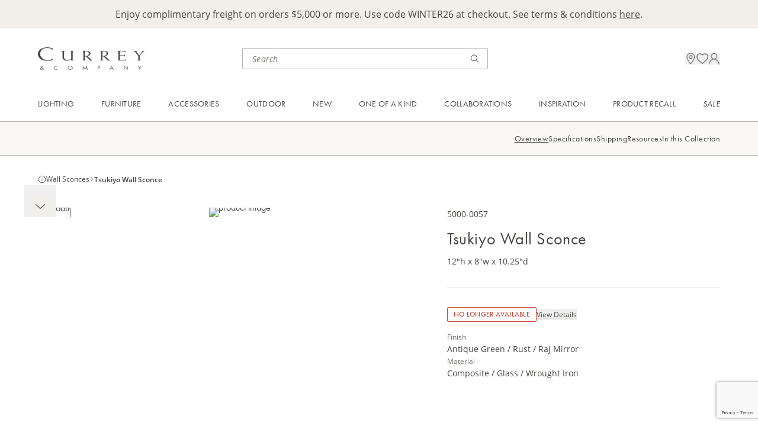

--- FILE ---
content_type: text/html; charset=utf-8
request_url: https://www.curreyandcompany.com/tsukiyo-wall-sconce-5000-0057/
body_size: 19391
content:




<!DOCTYPE html>
<html lang="en">

<head>
    <!-- Google Tag Manager -->
<script>(function(w,d,s,l,i){w[l]=w[l]||[];w[l].push({'gtm.start':
new Date().getTime(),event:'gtm.js'});var f=d.getElementsByTagName(s)[0],
j=d.createElement(s),dl=l!='dataLayer'?'&l='+l:'';j.async=true;j.src=
'https://www.googletagmanager.com/gtm.js?id='+i+dl;f.parentNode.insertBefore(j,f);
})(window,document,'script','dataLayer','GTM-M2J57BV');</script>
<script>
        window.dataLayer = window.dataLayer || [];
        function gtag(){dataLayer.push(arguments);}
        gtag('js', new Date());
 
        gtag('config', 'G-G2E04XM82B');
</script>
<!-- End Google Tag Manager -->

<!-- ODP -->
<script type='text/javascript'>
  var zaius = window['zaius']||(window['zaius']=[]);zaius.methods=["initialize","onload","customer","entity","event","subscribe","unsubscribe","consent","identify","anonymize","dispatch"];zaius.factory=function(e){return function(){var t=Array.prototype.slice.call(arguments);t.unshift(e);zaius.push(t);return zaius}};(function(){for(var i=0;i<zaius.methods.length;i++){var method=zaius.methods[i];zaius[method]=zaius.factory(method)}var e=document.createElement("script");e.type="text/javascript";e.async=true;e.src=("https:"===document.location.protocol?"https://":"http://")+"d1igp3oop3iho5.cloudfront.net/v2/McV1TUyTlAoKytLvzAmVEw/zaius-min.js";var t=document.getElementsByTagName("script")[0];t.parentNode.insertBefore(e,t)})();
  // Edits to this script should only be made below this line.
  zaius.event('pageview');
</script>
<!-- End ODP -->
    <meta charset="utf-8">
    <meta http-equiv="X-UA-Compatible" content="IE=edge">
    <meta name="viewport" content="width=device-width, initial-scale=1, maximum-scale=1">

        <title>Tsukiyo Wall Sconce</title>
        <meta name="title" property="title" content="Tsukiyo Wall Sconce" />
        <meta name="description" property="description" content="Currey &amp; Company&#x27;s Tsukiyo Wall Sconce is a brown wall sconce with confetti-like colors on the composite shade with circles of Raj mirror." />

    <link href="https://www.curreyandcompany.com/c/lighting/wall-sconces/tsukiyo-wall-sconce-5000-0057/" rel="canonical" />
    

    <link rel="apple-touch-icon" sizes="180x180" href="/apple-touch-icon.png">
    <link rel="icon" type="image/png" sizes="32x32" href="/favicon-32x32.png">
    <link rel="icon" type="image/png" sizes="16x16" href="/favicon-16x16.png">
    <link rel="manifest" href="/site.webmanifest">
    <link rel="stylesheet" href="/css/css.min.css?ts=2026012104" type="text/css" asp-append-version="true" />
    <link rel="stylesheet" href="https://use.typekit.net/egx2kmw.css">

    <script>
!function(T,l,y){var S=T.location,k="script",D="instrumentationKey",C="ingestionendpoint",I="disableExceptionTracking",E="ai.device.",b="toLowerCase",w="crossOrigin",N="POST",e="appInsightsSDK",t=y.name||"appInsights";(y.name||T[e])&&(T[e]=t);var n=T[t]||function(d){var g=!1,f=!1,m={initialize:!0,queue:[],sv:"5",version:2,config:d};function v(e,t){var n={},a="Browser";return n[E+"id"]=a[b](),n[E+"type"]=a,n["ai.operation.name"]=S&&S.pathname||"_unknown_",n["ai.internal.sdkVersion"]="javascript:snippet_"+(m.sv||m.version),{time:function(){var e=new Date;function t(e){var t=""+e;return 1===t.length&&(t="0"+t),t}return e.getUTCFullYear()+"-"+t(1+e.getUTCMonth())+"-"+t(e.getUTCDate())+"T"+t(e.getUTCHours())+":"+t(e.getUTCMinutes())+":"+t(e.getUTCSeconds())+"."+((e.getUTCMilliseconds()/1e3).toFixed(3)+"").slice(2,5)+"Z"}(),iKey:e,name:"Microsoft.ApplicationInsights."+e.replace(/-/g,"")+"."+t,sampleRate:100,tags:n,data:{baseData:{ver:2}}}}var h=d.url||y.src;if(h){function a(e){var t,n,a,i,r,o,s,c,u,p,l;g=!0,m.queue=[],f||(f=!0,t=h,s=function(){var e={},t=d.connectionString;if(t)for(var n=t.split(";"),a=0;a<n.length;a++){var i=n[a].split("=");2===i.length&&(e[i[0][b]()]=i[1])}if(!e[C]){var r=e.endpointsuffix,o=r?e.location:null;e[C]="https://"+(o?o+".":"")+"dc."+(r||"services.visualstudio.com")}return e}(),c=s[D]||d[D]||"",u=s[C],p=u?u+"/v2/track":d.endpointUrl,(l=[]).push((n="SDK LOAD Failure: Failed to load Application Insights SDK script (See stack for details)",a=t,i=p,(o=(r=v(c,"Exception")).data).baseType="ExceptionData",o.baseData.exceptions=[{typeName:"SDKLoadFailed",message:n.replace(/\./g,"-"),hasFullStack:!1,stack:n+"\nSnippet failed to load ["+a+"] -- Telemetry is disabled\nHelp Link: https://go.microsoft.com/fwlink/?linkid=2128109\nHost: "+(S&&S.pathname||"_unknown_")+"\nEndpoint: "+i,parsedStack:[]}],r)),l.push(function(e,t,n,a){var i=v(c,"Message"),r=i.data;r.baseType="MessageData";var o=r.baseData;return o.message='AI (Internal): 99 message:"'+("SDK LOAD Failure: Failed to load Application Insights SDK script (See stack for details) ("+n+")").replace(/\"/g,"")+'"',o.properties={endpoint:a},i}(0,0,t,p)),function(e,t){if(JSON){var n=T.fetch;if(n&&!y.useXhr)n(t,{method:N,body:JSON.stringify(e),mode:"cors"});else if(XMLHttpRequest){var a=new XMLHttpRequest;a.open(N,t),a.setRequestHeader("Content-type","application/json"),a.send(JSON.stringify(e))}}}(l,p))}function i(e,t){f||setTimeout(function(){!t&&m.core||a()},500)}var e=function(){var n=l.createElement(k);n.src=h;var e=y[w];return!e&&""!==e||"undefined"==n[w]||(n[w]=e),n.onload=i,n.onerror=a,n.onreadystatechange=function(e,t){"loaded"!==n.readyState&&"complete"!==n.readyState||i(0,t)},n}();y.ld<0?l.getElementsByTagName("head")[0].appendChild(e):setTimeout(function(){l.getElementsByTagName(k)[0].parentNode.appendChild(e)},y.ld||0)}try{m.cookie=l.cookie}catch(p){}function t(e){for(;e.length;)!function(t){m[t]=function(){var e=arguments;g||m.queue.push(function(){m[t].apply(m,e)})}}(e.pop())}var n="track",r="TrackPage",o="TrackEvent";t([n+"Event",n+"PageView",n+"Exception",n+"Trace",n+"DependencyData",n+"Metric",n+"PageViewPerformance","start"+r,"stop"+r,"start"+o,"stop"+o,"addTelemetryInitializer","setAuthenticatedUserContext","clearAuthenticatedUserContext","flush"]),m.SeverityLevel={Verbose:0,Information:1,Warning:2,Error:3,Critical:4};var s=(d.extensionConfig||{}).ApplicationInsightsAnalytics||{};if(!0!==d[I]&&!0!==s[I]){var c="onerror";t(["_"+c]);var u=T[c];T[c]=function(e,t,n,a,i){var r=u&&u(e,t,n,a,i);return!0!==r&&m["_"+c]({message:e,url:t,lineNumber:n,columnNumber:a,error:i}),r},d.autoExceptionInstrumented=!0}return m}(y.cfg);function a(){y.onInit&&y.onInit(n)}(T[t]=n).queue&&0===n.queue.length?(n.queue.push(a),n.trackPageView({})):a()}(window,document,{src: "https://js.monitor.azure.com/scripts/b/ai.2.gbl.min.js", crossOrigin: "anonymous", cfg: { instrumentationKey:'46ff9943-e54d-4ff4-afcb-c4074d26e000', disableCookiesUsage: false }});
</script>

    
<script src=https://www.google.com/recaptcha/enterprise.js?render=6LczSNUpAAAAAIENoZO9MnRjvlwOvCZup1YXjF16></script>
<script>
    // How this code snippet works:
    // This logic overwrites the default behavior of `grecaptcha.ready()` to
    // ensure that it can be safely called at any time. When `grecaptcha.ready()`
    // is called before reCAPTCHA is loaded, the callback function that is passed
    // by `grecaptcha.ready()` is enqueued for execution after reCAPTCHA is
    // loaded.
    if(typeof grecaptcha === 'undefined') {
        grecaptcha = {};
    }
    grecaptcha.ready = function(cb){
        if(typeof grecaptcha === 'undefined') {
            // window.__grecaptcha_cfg is a global variable that stores reCAPTCHA's
            // configuration. By default, any functions listed in its 'fns' property
            // are automatically executed when reCAPTCHA loads.
            const c = '___grecaptcha_cfg';
            window[c] = window[c] || {};
            (window[c]['fns'] = window[c]['fns']||[]).push(cb);
        } else {
            cb();
        }
    }
</script>
</head>

<body class='max-w-screen-xl mx-auto'>
    <!-- Google Tag Manager (noscript) -->
<noscript><iframe src="https://www.googletagmanager.com/ns.html?id=GTM-M2J57BV"
height="0" width="0" style="display:none;visibility:hidden"></iframe></noscript>
<!-- End Google Tag Manager (noscript) -->
    
    
    
<div id="breadcrumbs-data" data-breadcrumbs="[{&quot;id&quot;:&quot;crumb-2147483647&quot;,&quot;linkText&quot;:&quot;Currey&quot;,&quot;url&quot;:&quot;/c/&quot;},{&quot;id&quot;:&quot;crumb1073741876&quot;,&quot;linkText&quot;:&quot;Lighting&quot;,&quot;url&quot;:&quot;/c/lighting/&quot;},{&quot;id&quot;:&quot;crumb1073741877&quot;,&quot;linkText&quot;:&quot;Wall Sconces&quot;,&quot;url&quot;:&quot;/c/lighting/wall-sconces/&quot;},{&quot;id&quot;:&quot;crumb6322&quot;,&quot;linkText&quot;:&quot;Tsukiyo Wall Sconce&quot;,&quot;url&quot;:&quot;/c/lighting/wall-sconces/tsukiyo-wall-sconce-5000-0057/&quot;}]"></div>

    




<div id="promo-bar-block" class="promo-bar-block bg-primary-cream min-h-[40px] pt-3.5 pb-5 md:py-3 px-default">
    
<div><div class="block  rich-text-block ">

<div class="html-renderer-component rte " data-content="&lt;p style=&quot;text-align: center;&quot;&gt;Enjoy complimentary freight on orders $5,000 or more. Use code WINTER26 at checkout. See terms &amp;amp; conditions &lt;a href=&quot;/link/a294b02f6ec14cfc997ddb97b9dbb922.aspx&quot;&gt;here&lt;/a&gt;.&lt;/p&gt;">
    <div class="opacity-0">
        <p style="text-align: center;">Enjoy complimentary freight on orders $5,000 or more. Use code WINTER26 at checkout. See terms &amp; conditions <a href="/link/a294b02f6ec14cfc997ddb97b9dbb922.aspx">here</a>.</p>
    </div>
</div></div></div>
</div>
<div class="sticky h-0 top-0 z-[70]">
    <div id="header-nav-popup" class="h-0 relative"></div>
</div>
<header class='sticky top-0 z-50 pointer-events-none'>
    <div class='bg-white pointer-events-auto flex justify-between items-center gap-2 p-6 md:pt-7 md:pb-[23px] md:px-default md:grid md:grid-cols-[minmax(220px,_1fr)_minmax(210px,_415px)_minmax(33.33%,_max-content)]'>
        <div>
            <a href="/">
                <img class="h-[25.04px] w-[120px] tb:w-[180px] md:h-[46px] md:w-[220px] object-contain " alt="logo" src="/globalassets/images/logo.png"/>
            </a>
        </div>
        
        <div class='search-bar-component hidden md:block'
             data-search-page-url="/search/"
             data-initial-query=""
             data-initial-recent="[]"
             data-initial-top="[{&quot;name&quot;:&quot;Saxon Chandelier&quot;,&quot;url&quot;:&quot;/search/?query=Saxon\u002BChandelier&quot;},{&quot;name&quot;:&quot;Brussels Black Chandelier&quot;,&quot;url&quot;:&quot;/search/?query=Brussels\u002BBlack\u002BChandelier&quot;},{&quot;name&quot;:&quot;Magnum Opus Chandelier&quot;,&quot;url&quot;:&quot;/search/?query=Magnum\u002BOpus\u002BChandelier&quot;}]"
             data-placeholder="Search">
        </div>
        
        <div class="utility-nav relative gap-6 flex flex-end items-center justify-end md:gap-8 md:h-9 md:pl-8">
            <div class="search-bar-cancel-btn-component absolute right-0">
            </div>
            <div class="mobile-search-icon md:hidden"
                 data-search-page-url="/search/"
                 data-initial-query=""
                 data-initial-recent="[]"
                 data-initial-top="[{&quot;name&quot;:&quot;Saxon Chandelier&quot;,&quot;url&quot;:&quot;/search/?query=Saxon\u002BChandelier&quot;},{&quot;name&quot;:&quot;Brussels Black Chandelier&quot;,&quot;url&quot;:&quot;/search/?query=Brussels\u002BBlack\u002BChandelier&quot;},{&quot;name&quot;:&quot;Magnum Opus Chandelier&quot;,&quot;url&quot;:&quot;/search/?query=Magnum\u002BOpus\u002BChandelier&quot;}]"
                 data-placeholder="Search"
                 data-logo-url="/globalassets/images/logo.png">
            </div>

            <div class="location-icon hidden md:block"
                 data-src="/globalassets/icons/location.png"
                 data-drawer="{&quot;drawerText&quot;:&quot;Visit Us&quot;,&quot;headerText&quot;:&quot;Experience Us in Person&quot;,&quot;supportingText&quot;:&quot;Visit one of our trade showrooms in major market centers around the country. Or shop Currey \u0026 Company at one of our local retailers.&quot;,&quot;links&quot;:[{&quot;sectionName&quot;:&quot;Visit Our Showrooms&quot;,&quot;url&quot;:&quot;/visit-us/showrooms/&quot;,&quot;links&quot;:[{&quot;text&quot;:&quot;Atlanta&quot;,&quot;url&quot;:&quot;/visit-us/atlanta-showroom/&quot;,&quot;note&quot;:&quot;Open Daily&quot;},{&quot;text&quot;:&quot;Dallas&quot;,&quot;url&quot;:&quot;/visit-us/dallas-showroom/&quot;,&quot;note&quot;:&quot;Open Daily&quot;},{&quot;text&quot;:&quot;High Point&quot;,&quot;url&quot;:&quot;/visit-us/high-point-showroom/&quot;,&quot;note&quot;:&quot;Open for Markets&quot;},{&quot;text&quot;:&quot;Las Vegas&quot;,&quot;url&quot;:&quot;/visit-us/las-vegas-showroom/&quot;,&quot;note&quot;:&quot;Open for Markets&quot;}]},{&quot;sectionName&quot;:&quot;Stores Near You&quot;,&quot;url&quot;:&quot;/resources/stores-near-you/&quot;,&quot;links&quot;:[]}]}">
            </div>
            
            <div class="favorite-icon" data-model="{&quot;itemCount&quot;:0,&quot;searchPageUrl&quot;:&quot;/search/&quot;,&quot;favoritesPageUrl&quot;:&quot;/account/favorites/&quot;,&quot;iconUrl&quot;:&quot;/globalassets/icons/favorites.png&quot;}"></div>

                <div class="sign-in-icon hidden md:block"
                     data-src="/globalassets/icons/profile.png"
                     data-drawer="{&quot;drawerText&quot;:&quot;Sign In / Apply&quot;,&quot;headerText&quot;:&quot;Your Currey \u0026 Company Account&quot;,&quot;supportingText&quot;:&quot;Sign in to access your cart, favorites and personalized dashboard.&quot;,&quot;ctaHeaderText&quot;:&quot;Don\u2019t Have an Account?&quot;,&quot;ctaSupportingText&quot;:&quot;Currey \u0026 Company sells to licensed resellers. Apply for an account to access exclusive trade pricing.&quot;,&quot;ctaButtonText&quot;:&quot;Apply for an Account&quot;,&quot;ctaUrl&quot;:&quot;/registration/&quot;}"
                     data-login="{&quot;forgotPasswordCtaUrl&quot;:&quot;/forgot-password/&quot;,&quot;forgotPasswordCtaText&quot;:&quot;Forgot your password?&quot;,&quot;logInCtaText&quot;:&quot;Sign In&quot;,&quot;emailInputLabel&quot;:&quot;Email&quot;,&quot;emailInputPlaceholder&quot;:&quot;email@example.com&quot;,&quot;passwordInputLabel&quot;:&quot;Password&quot;,&quot;passwordInputPlaceholder&quot;:&quot;Enter a password&quot;,&quot;keepMeSignedInText&quot;:&quot;Keep me signed in&quot;,&quot;redirectUrl&quot;:null}">
                </div>
            <div 
                class='mobile-menu-icon md:hidden'
                data-login="{&quot;forgotPasswordCtaUrl&quot;:&quot;/forgot-password/&quot;,&quot;forgotPasswordCtaText&quot;:&quot;Forgot your password?&quot;,&quot;logInCtaText&quot;:&quot;Sign In&quot;,&quot;emailInputLabel&quot;:&quot;Email&quot;,&quot;emailInputPlaceholder&quot;:&quot;email@example.com&quot;,&quot;passwordInputLabel&quot;:&quot;Password&quot;,&quot;passwordInputPlaceholder&quot;:&quot;Enter a password&quot;,&quot;keepMeSignedInText&quot;:&quot;Keep me signed in&quot;,&quot;redirectUrl&quot;:null}" 
                data-signIn="{&quot;drawerText&quot;:&quot;Sign In / Apply&quot;,&quot;headerText&quot;:&quot;Your Currey \u0026 Company Account&quot;,&quot;supportingText&quot;:&quot;Sign in to access your cart, favorites and personalized dashboard.&quot;,&quot;ctaHeaderText&quot;:&quot;Don\u2019t Have an Account?&quot;,&quot;ctaSupportingText&quot;:&quot;Currey \u0026 Company sells to licensed resellers. Apply for an account to access exclusive trade pricing.&quot;,&quot;ctaButtonText&quot;:&quot;Apply for an Account&quot;,&quot;ctaUrl&quot;:&quot;/registration/&quot;}" 
                data-signInIcon="/globalassets/icons/profile.png"
                data-account="{&quot;drawerText&quot;:&quot;My Account&quot;,&quot;navigation&quot;:{&quot;signOutCtaText&quot;:&quot;Sign Out&quot;,&quot;topItems&quot;:[{&quot;title&quot;:&quot;Dashboard&quot;,&quot;url&quot;:&quot;/account/&quot;,&quot;iconUrl&quot;:&quot;/globalassets/icons/dashboard.png&quot;}],&quot;middleItems&quot;:[{&quot;title&quot;:&quot;Project Board&quot;,&quot;url&quot;:&quot;/account/project-board/&quot;,&quot;iconUrl&quot;:&quot;/globalassets/icons/project-board.png&quot;},{&quot;title&quot;:&quot;Favorites&quot;,&quot;url&quot;:&quot;/account/favorites/&quot;,&quot;iconUrl&quot;:&quot;/globalassets/icons/favorites.png&quot;}],&quot;bottomItems&quot;:[]}}" 
                data-accountText="My Account"
                data-accountIcon="/globalassets/icons/profile.png"
                data-locationInfo="{&quot;drawerText&quot;:&quot;Visit Us&quot;,&quot;headerText&quot;:&quot;Experience Us in Person&quot;,&quot;supportingText&quot;:&quot;Visit one of our trade showrooms in major market centers around the country. Or shop Currey \u0026 Company at one of our local retailers.&quot;,&quot;links&quot;:[{&quot;sectionName&quot;:&quot;Visit Our Showrooms&quot;,&quot;url&quot;:&quot;/visit-us/showrooms/&quot;,&quot;links&quot;:[{&quot;text&quot;:&quot;Atlanta&quot;,&quot;url&quot;:&quot;/visit-us/atlanta-showroom/&quot;,&quot;note&quot;:&quot;Open Daily&quot;},{&quot;text&quot;:&quot;Dallas&quot;,&quot;url&quot;:&quot;/visit-us/dallas-showroom/&quot;,&quot;note&quot;:&quot;Open Daily&quot;},{&quot;text&quot;:&quot;High Point&quot;,&quot;url&quot;:&quot;/visit-us/high-point-showroom/&quot;,&quot;note&quot;:&quot;Open for Markets&quot;},{&quot;text&quot;:&quot;Las Vegas&quot;,&quot;url&quot;:&quot;/visit-us/las-vegas-showroom/&quot;,&quot;note&quot;:&quot;Open for Markets&quot;}]},{&quot;sectionName&quot;:&quot;Stores Near You&quot;,&quot;url&quot;:&quot;/resources/stores-near-you/&quot;,&quot;links&quot;:[]}]}"
                data-logo="/globalassets/images/logo.png"
                data-navigation="[{&quot;id&quot;:&quot;Navigation_0&quot;,&quot;name&quot;:&quot;Lighting&quot;,&quot;style&quot;:null,&quot;link&quot;:&quot;/categories/lighting/&quot;,&quot;ctaText&quot;:&quot;Shop All Lighting&quot;,&quot;ctaLink&quot;:&quot;/c/lighting/&quot;,&quot;firstLinksColumn&quot;:[{&quot;id&quot;:&quot;Section_0_0&quot;,&quot;sectionName&quot;:&quot;Shop By Category&quot;,&quot;links&quot;:[{&quot;id&quot;:&quot;Link_0_0_0&quot;,&quot;linkText&quot;:&quot;Chandeliers&quot;,&quot;url&quot;:&quot;/c/lighting/chandeliers/&quot;},{&quot;id&quot;:&quot;Link_0_0_1&quot;,&quot;linkText&quot;:&quot;Pendants&quot;,&quot;url&quot;:&quot;/c/lighting/pendants/&quot;},{&quot;id&quot;:&quot;Link_0_0_2&quot;,&quot;linkText&quot;:&quot;Multi-Drop Pendants&quot;,&quot;url&quot;:&quot;/c/lighting/multi-drop-pendants/&quot;},{&quot;id&quot;:&quot;Link_0_0_3&quot;,&quot;linkText&quot;:&quot;Lanterns&quot;,&quot;url&quot;:&quot;/c/lighting/lanterns/&quot;},{&quot;id&quot;:&quot;Link_0_0_4&quot;,&quot;linkText&quot;:&quot;Semi-Flush Mounts&quot;,&quot;url&quot;:&quot;/c/lighting/semi-flush-mounts/&quot;},{&quot;id&quot;:&quot;Link_0_0_5&quot;,&quot;linkText&quot;:&quot;Flush Mounts&quot;,&quot;url&quot;:&quot;/c/lighting/flush-mounts/&quot;},{&quot;id&quot;:&quot;Link_0_0_6&quot;,&quot;linkText&quot;:&quot;Wall Sconces&quot;,&quot;url&quot;:&quot;/c/lighting/wall-sconces/&quot;},{&quot;id&quot;:&quot;Link_0_0_7&quot;,&quot;linkText&quot;:&quot;Table Lamps&quot;,&quot;url&quot;:&quot;/c/lighting/table-lamps/&quot;},{&quot;id&quot;:&quot;Link_0_0_8&quot;,&quot;linkText&quot;:&quot;Floor Lamps&quot;,&quot;url&quot;:&quot;/c/lighting/floor-lamps/&quot;},{&quot;id&quot;:&quot;Link_0_0_9&quot;,&quot;linkText&quot;:&quot;Post Lights&quot;,&quot;url&quot;:&quot;/c/lighting/post-lights/&quot;}]}],&quot;secondLinksColumn&quot;:[{&quot;id&quot;:&quot;Section_0_0&quot;,&quot;sectionName&quot;:&quot;Featured&quot;,&quot;links&quot;:[{&quot;id&quot;:&quot;Link_0_0_0&quot;,&quot;linkText&quot;:&quot;New Introductions&quot;,&quot;url&quot;:&quot;/c/new/lighting/&quot;},{&quot;id&quot;:&quot;Link_0_0_1&quot;,&quot;linkText&quot;:&quot;Bath Collection&quot;,&quot;url&quot;:&quot;/c/lighting/bath-collection/&quot;},{&quot;id&quot;:&quot;Link_0_0_2&quot;,&quot;linkText&quot;:&quot;Cordless Lighting&quot;,&quot;url&quot;:&quot;/c/lighting/cordless-lighting/&quot;},{&quot;id&quot;:&quot;Link_0_0_3&quot;,&quot;linkText&quot;:&quot;Bestsellers&quot;,&quot;url&quot;:&quot;/c/bestsellers/lighting/&quot;},{&quot;id&quot;:&quot;Link_0_0_4&quot;,&quot;linkText&quot;:&quot;Sale&quot;,&quot;url&quot;:&quot;/c/sale/lighting/&quot;}]},{&quot;id&quot;:&quot;Section_0_1&quot;,&quot;sectionName&quot;:&quot;Lighting Accessories&quot;,&quot;links&quot;:[{&quot;id&quot;:&quot;Link_0_1_0&quot;,&quot;linkText&quot;:&quot;Additional Chains \u0026 Rods&quot;,&quot;url&quot;:&quot;/c/lighting-accessories/additional-chains-rods/&quot;},{&quot;id&quot;:&quot;Link_0_1_1&quot;,&quot;linkText&quot;:&quot;Cordless Lighting Bases \u0026 Bulb&quot;,&quot;url&quot;:&quot;/c/lighting-accessories/cordless-lighting-bases-bulbs/&quot;},{&quot;id&quot;:&quot;Link_0_1_2&quot;,&quot;linkText&quot;:&quot;Chandelier Shades&quot;,&quot;url&quot;:&quot;/c/lighting-accessories/chandelier-shades/&quot;},{&quot;id&quot;:&quot;Link_0_1_3&quot;,&quot;linkText&quot;:&quot;Lamp Shades&quot;,&quot;url&quot;:&quot;/c/lighting-accessories/lamp-shades/&quot;},{&quot;id&quot;:&quot;Link_0_1_4&quot;,&quot;linkText&quot;:&quot;Light Bulbs&quot;,&quot;url&quot;:&quot;/c/lighting-accessories/light-bulbs/&quot;}]}],&quot;cards&quot;:[{&quot;id&quot;:&quot;Card_0_0&quot;,&quot;url&quot;:&quot;/c/lighting/chandeliers/&quot;,&quot;imageUrl&quot;:&quot;/globalassets/header/01---lighting/cards/25fa---chandeliers.jpg&quot;,&quot;linkText&quot;:&quot;Explore Unique Chandeliers&quot;},{&quot;id&quot;:&quot;Card_0_1&quot;,&quot;url&quot;:&quot;/c/new/lighting/&quot;,&quot;imageUrl&quot;:&quot;/globalassets/header/01---lighting/cards/25fa---new-lighting.jpg&quot;,&quot;linkText&quot;:&quot;Unveil New Lighting Designs&quot;}]},{&quot;id&quot;:&quot;Navigation_1&quot;,&quot;name&quot;:&quot;Furniture&quot;,&quot;style&quot;:null,&quot;link&quot;:&quot;/categories/furniture/&quot;,&quot;ctaText&quot;:&quot;Shop All Furniture&quot;,&quot;ctaLink&quot;:&quot;/c/furniture/&quot;,&quot;firstLinksColumn&quot;:[{&quot;id&quot;:&quot;Section_1_0&quot;,&quot;sectionName&quot;:&quot;Shop By Category&quot;,&quot;links&quot;:[{&quot;id&quot;:&quot;Link_1_0_0&quot;,&quot;linkText&quot;:&quot;Chests \u0026 Nightstands&quot;,&quot;url&quot;:&quot;/c/furniture/chests-nightstands/&quot;},{&quot;id&quot;:&quot;Link_1_0_1&quot;,&quot;linkText&quot;:&quot;Cabinets \u0026 Credenzas&quot;,&quot;url&quot;:&quot;/c/furniture/cabinets-credenzas/&quot;},{&quot;id&quot;:&quot;Link_1_0_2&quot;,&quot;linkText&quot;:&quot;Desks \u0026 Vanities&quot;,&quot;url&quot;:&quot;/c/furniture/desks-vanities/&quot;},{&quot;id&quot;:&quot;Link_1_0_3&quot;,&quot;linkText&quot;:&quot;Tables&quot;,&quot;url&quot;:&quot;/c/furniture/tables/&quot;},{&quot;id&quot;:&quot;Link_1_0_4&quot;,&quot;linkText&quot;:&quot;Accent Pieces&quot;,&quot;url&quot;:&quot;/c/furniture/accent-pieces/&quot;},{&quot;id&quot;:&quot;Link_1_0_5&quot;,&quot;linkText&quot;:&quot;Ottomans \u0026 Benches&quot;,&quot;url&quot;:&quot;/c/furniture/ottomans-benches/&quot;},{&quot;id&quot;:&quot;Link_1_0_6&quot;,&quot;linkText&quot;:&quot;Accent Chairs&quot;,&quot;url&quot;:&quot;/c/furniture/accent-chairs/&quot;},{&quot;id&quot;:&quot;Link_1_0_7&quot;,&quot;linkText&quot;:&quot;Dining Chairs&quot;,&quot;url&quot;:&quot;/c/furniture/dining-chairs/&quot;},{&quot;id&quot;:&quot;Link_1_0_8&quot;,&quot;linkText&quot;:&quot;Bar \u0026 Counter Stools&quot;,&quot;url&quot;:&quot;/c/furniture/bar-counter-stools/&quot;},{&quot;id&quot;:&quot;Link_1_0_9&quot;,&quot;linkText&quot;:&quot;Bath Vanities&quot;,&quot;url&quot;:&quot;/c/furniture/bath-vanities/&quot;}]}],&quot;secondLinksColumn&quot;:[{&quot;id&quot;:&quot;Section_1_0&quot;,&quot;sectionName&quot;:&quot;Featured&quot;,&quot;links&quot;:[{&quot;id&quot;:&quot;Link_1_0_0&quot;,&quot;linkText&quot;:&quot;New Introductions&quot;,&quot;url&quot;:&quot;/c/new/furniture/&quot;},{&quot;id&quot;:&quot;Link_1_0_1&quot;,&quot;linkText&quot;:&quot;Bestsellers&quot;,&quot;url&quot;:&quot;/c/bestsellers/furniture/&quot;},{&quot;id&quot;:&quot;Link_1_0_2&quot;,&quot;linkText&quot;:&quot;Sale&quot;,&quot;url&quot;:&quot;/c/sale/furniture/&quot;}]},{&quot;id&quot;:&quot;Section_1_1&quot;,&quot;sectionName&quot;:&quot;Furniture Accessories&quot;,&quot;links&quot;:[{&quot;id&quot;:&quot;Link_1_1_0&quot;,&quot;linkText&quot;:&quot;Glass Tops&quot;,&quot;url&quot;:&quot;/c/furniture-accessories/glass-tops/&quot;},{&quot;id&quot;:&quot;Link_1_1_1&quot;,&quot;linkText&quot;:&quot;Sidesplashes&quot;,&quot;url&quot;:&quot;/c/furniture-accessories/bath-vanity-sidesplashes/&quot;},{&quot;id&quot;:&quot;Link_1_1_2&quot;,&quot;linkText&quot;:&quot;Hardware&quot;,&quot;url&quot;:&quot;/c/furniture-accessories/hardware/&quot;}]}],&quot;cards&quot;:[{&quot;id&quot;:&quot;Card_1_0&quot;,&quot;url&quot;:&quot;/c/furniture/tables/&quot;,&quot;imageUrl&quot;:&quot;/globalassets/header/02---furniture/cards/25fa---tables.jpg&quot;,&quot;linkText&quot;:&quot;Elevate the Everyday Accent Table&quot;},{&quot;id&quot;:&quot;Card_1_1&quot;,&quot;url&quot;:&quot;/c/furniture/bath-vanities/&quot;,&quot;imageUrl&quot;:&quot;/globalassets/header/02---furniture/cards/25fa---bath-vanities.jpg&quot;,&quot;linkText&quot;:&quot;Powder Room Perfection&quot;}]},{&quot;id&quot;:&quot;Navigation_2&quot;,&quot;name&quot;:&quot;Accessories&quot;,&quot;style&quot;:null,&quot;link&quot;:&quot;/categories/accessories/&quot;,&quot;ctaText&quot;:&quot;Shop All Accessories&quot;,&quot;ctaLink&quot;:&quot;/c/accessories/&quot;,&quot;firstLinksColumn&quot;:[{&quot;id&quot;:&quot;Section_2_0&quot;,&quot;sectionName&quot;:&quot;Shop By Category&quot;,&quot;links&quot;:[{&quot;id&quot;:&quot;Link_2_0_0&quot;,&quot;linkText&quot;:&quot;Mirrors&quot;,&quot;url&quot;:&quot;/c/accessories/mirrors/&quot;},{&quot;id&quot;:&quot;Link_2_0_1&quot;,&quot;linkText&quot;:&quot;Boxes \u0026 Trays&quot;,&quot;url&quot;:&quot;/c/accessories/boxes-trays/&quot;},{&quot;id&quot;:&quot;Link_2_0_2&quot;,&quot;linkText&quot;:&quot;Objects \u0026 Sculptures&quot;,&quot;url&quot;:&quot;/c/accessories/objects-sculptures/&quot;},{&quot;id&quot;:&quot;Link_2_0_3&quot;,&quot;linkText&quot;:&quot;Vases, Jars \u0026 Bowls&quot;,&quot;url&quot;:&quot;/c/accessories/vases-jars-bowls/&quot;}]}],&quot;secondLinksColumn&quot;:[{&quot;id&quot;:&quot;Section_2_0&quot;,&quot;sectionName&quot;:&quot;Featured&quot;,&quot;links&quot;:[{&quot;id&quot;:&quot;Link_2_0_0&quot;,&quot;linkText&quot;:&quot;New Introductions&quot;,&quot;url&quot;:&quot;/c/new/accessories/&quot;},{&quot;id&quot;:&quot;Link_2_0_1&quot;,&quot;linkText&quot;:&quot;Bestsellers&quot;,&quot;url&quot;:&quot;/c/bestsellers/accessories/&quot;},{&quot;id&quot;:&quot;Link_2_0_2&quot;,&quot;linkText&quot;:&quot;Sale&quot;,&quot;url&quot;:&quot;/c/sale/accessories/&quot;}]}],&quot;cards&quot;:[{&quot;id&quot;:&quot;Card_2_0&quot;,&quot;url&quot;:&quot;/c/accessories/mirrors/&quot;,&quot;imageUrl&quot;:&quot;/globalassets/header/03---accessories/cards/25fa---mirrors.jpg&quot;,&quot;linkText&quot;:&quot;Mirror, Mirror on the Wall&quot;},{&quot;id&quot;:&quot;Card_2_1&quot;,&quot;url&quot;:&quot;/c/accessories/boxes-trays/&quot;,&quot;imageUrl&quot;:&quot;/globalassets/header/03---accessories/cards/25fa---boxes--trays.jpg&quot;,&quot;linkText&quot;:&quot;The Art of Organization&quot;}]},{&quot;id&quot;:&quot;Navigation_3&quot;,&quot;name&quot;:&quot;Outdoor&quot;,&quot;style&quot;:null,&quot;link&quot;:&quot;/categories/outdoor/&quot;,&quot;ctaText&quot;:&quot;Shop All Outdoor&quot;,&quot;ctaLink&quot;:&quot;/c/outdoor/&quot;,&quot;firstLinksColumn&quot;:[{&quot;id&quot;:&quot;Section_3_0&quot;,&quot;sectionName&quot;:&quot;Shop By Category&quot;,&quot;links&quot;:[{&quot;id&quot;:&quot;Link_3_0_0&quot;,&quot;linkText&quot;:&quot;Tables&quot;,&quot;url&quot;:&quot;/c/outdoor/tables/&quot;},{&quot;id&quot;:&quot;Link_3_0_1&quot;,&quot;linkText&quot;:&quot;Seating&quot;,&quot;url&quot;:&quot;/c/outdoor/seating/&quot;},{&quot;id&quot;:&quot;Link_3_0_2&quot;,&quot;linkText&quot;:&quot;Accessories&quot;,&quot;url&quot;:&quot;/c/outdoor/accessories/&quot;},{&quot;id&quot;:&quot;Link_3_0_3&quot;,&quot;linkText&quot;:&quot;Lighting&quot;,&quot;url&quot;:&quot;/c/outdoor/lighting/&quot;},{&quot;id&quot;:&quot;Link_3_0_4&quot;,&quot;linkText&quot;:&quot;Planters&quot;,&quot;url&quot;:&quot;/c/outdoor/planters/&quot;}]}],&quot;secondLinksColumn&quot;:[{&quot;id&quot;:&quot;Section_3_0&quot;,&quot;sectionName&quot;:&quot;Featured&quot;,&quot;links&quot;:[{&quot;id&quot;:&quot;Link_3_0_0&quot;,&quot;linkText&quot;:&quot;New Introductions&quot;,&quot;url&quot;:&quot;/c/new/outdoor/&quot;},{&quot;id&quot;:&quot;Link_3_0_1&quot;,&quot;linkText&quot;:&quot;Bestsellers&quot;,&quot;url&quot;:&quot;/c/bestsellers/outdoor/&quot;},{&quot;id&quot;:&quot;Link_3_0_2&quot;,&quot;linkText&quot;:&quot;Sale&quot;,&quot;url&quot;:&quot;/c/sale/outdoor/&quot;}]}],&quot;cards&quot;:[{&quot;id&quot;:&quot;Card_3_0&quot;,&quot;url&quot;:&quot;/c/new/outdoor/lighting/&quot;,&quot;imageUrl&quot;:&quot;/globalassets/header/04---outdoor/cards/25fa---new-outdoor-lighting.jpg&quot;,&quot;linkText&quot;:&quot;Outdoor, Reimagined&quot;},{&quot;id&quot;:&quot;Card_3_1&quot;,&quot;url&quot;:&quot;/c/outdoor/lighting/&quot;,&quot;imageUrl&quot;:&quot;/globalassets/header/04---outdoor/cards/25fa---new-outdoor.jpg&quot;,&quot;linkText&quot;:&quot;Outdoor Lighting Solutions&quot;}]},{&quot;id&quot;:&quot;Navigation_4&quot;,&quot;name&quot;:&quot;New&quot;,&quot;style&quot;:null,&quot;link&quot;:&quot;/c/new/&quot;,&quot;ctaText&quot;:&quot;Shop All New&quot;,&quot;ctaLink&quot;:&quot;/c/new/&quot;,&quot;firstLinksColumn&quot;:[{&quot;id&quot;:&quot;Section_4_0&quot;,&quot;sectionName&quot;:&quot;Shop By Release&quot;,&quot;links&quot;:[{&quot;id&quot;:&quot;Link_4_0_0&quot;,&quot;linkText&quot;:&quot;Fall 2025 Introduction&quot;,&quot;url&quot;:&quot;/c/new-introductions/fall-2025/&quot;}]}],&quot;secondLinksColumn&quot;:[{&quot;id&quot;:&quot;Section_4_0&quot;,&quot;sectionName&quot;:&quot;Featured&quot;,&quot;links&quot;:[{&quot;id&quot;:&quot;Link_4_0_0&quot;,&quot;linkText&quot;:&quot;Market Bestsellers&quot;,&quot;url&quot;:&quot;/c/market-bestsellers/&quot;}]}],&quot;cards&quot;:[{&quot;id&quot;:&quot;Card_4_0&quot;,&quot;url&quot;:&quot;/c/new/lighting/&quot;,&quot;imageUrl&quot;:&quot;/globalassets/header/05---new/cards/25fa---new-lighting.jpg&quot;,&quot;linkText&quot;:&quot;New Lighting&quot;},{&quot;id&quot;:&quot;Card_4_1&quot;,&quot;url&quot;:&quot;/c/new-introductions/fall-2025/&quot;,&quot;imageUrl&quot;:&quot;/globalassets/header/05---new/cards/25fa---fall-2025-introductions.jpg&quot;,&quot;linkText&quot;:&quot;Fall 2025 Introductions&quot;}]},{&quot;id&quot;:&quot;Navigation_5&quot;,&quot;name&quot;:&quot;One of a Kind&quot;,&quot;style&quot;:null,&quot;link&quot;:&quot;/c/one-of-a-kind/&quot;,&quot;ctaText&quot;:&quot;One of a Kind&quot;,&quot;ctaLink&quot;:&quot;/c/one-of-a-kind/&quot;,&quot;firstLinksColumn&quot;:[{&quot;id&quot;:&quot;Section_5_0&quot;,&quot;sectionName&quot;:&quot;Shop By Category&quot;,&quot;links&quot;:[{&quot;id&quot;:&quot;Link_5_0_0&quot;,&quot;linkText&quot;:&quot;Faces&quot;,&quot;url&quot;:&quot;/c/one-of-a-kind/faces/&quot;},{&quot;id&quot;:&quot;Link_5_0_1&quot;,&quot;linkText&quot;:&quot;Critters&quot;,&quot;url&quot;:&quot;/c/one-of-a-kind/critters/&quot;},{&quot;id&quot;:&quot;Link_5_0_2&quot;,&quot;linkText&quot;:&quot;Vessels&quot;,&quot;url&quot;:&quot;/c/one-of-a-kind/vessels/&quot;},{&quot;id&quot;:&quot;Link_5_0_3&quot;,&quot;linkText&quot;:&quot;Objets&quot;,&quot;url&quot;:&quot;/c/one-of-a-kind/objets/&quot;}]}],&quot;secondLinksColumn&quot;:[],&quot;cards&quot;:[{&quot;id&quot;:&quot;Card_5_0&quot;,&quot;url&quot;:&quot;/c/one-of-a-kind/vessels/&quot;,&quot;imageUrl&quot;:&quot;/globalassets/header/06---one-of-a-kind/cards/vessels.jpg&quot;,&quot;linkText&quot;:&quot;Vessels&quot;},{&quot;id&quot;:&quot;Card_5_1&quot;,&quot;url&quot;:&quot;/c/one-of-a-kind/faces/&quot;,&quot;imageUrl&quot;:&quot;/globalassets/header/06---one-of-a-kind/cards/faces.jpg&quot;,&quot;linkText&quot;:&quot;Faces&quot;}]},{&quot;id&quot;:&quot;Navigation_6&quot;,&quot;name&quot;:&quot;Collaborations&quot;,&quot;style&quot;:null,&quot;link&quot;:null,&quot;ctaText&quot;:null,&quot;ctaLink&quot;:null,&quot;firstLinksColumn&quot;:[{&quot;id&quot;:&quot;Section_6_0&quot;,&quot;sectionName&quot;:&quot;Explore Collaborations&quot;,&quot;links&quot;:[{&quot;id&quot;:&quot;Link_6_0_0&quot;,&quot;linkText&quot;:&quot;Aviva Stanoff Collection&quot;,&quot;url&quot;:&quot;/collaborations/aviva-stanoff-collection/&quot;},{&quot;id&quot;:&quot;Link_6_0_1&quot;,&quot;linkText&quot;:&quot;Barry Goralnick Collection&quot;,&quot;url&quot;:&quot;/collaborations/barry-goralnick-collection/&quot;},{&quot;id&quot;:&quot;Link_6_0_2&quot;,&quot;linkText&quot;:&quot;Bunny Williams Collection&quot;,&quot;url&quot;:&quot;/collaborations/bunny-williams-collection/&quot;},{&quot;id&quot;:&quot;Link_6_0_3&quot;,&quot;linkText&quot;:&quot;Hiroshi Koshitaka Collection&quot;,&quot;url&quot;:&quot;/collaborations/hiroshi-koshitaka-collection/&quot;},{&quot;id&quot;:&quot;Link_6_0_4&quot;,&quot;linkText&quot;:&quot;Jamie Beckwith Collection&quot;,&quot;url&quot;:&quot;/collaborations/jamie-beckwith-collection/&quot;},{&quot;id&quot;:&quot;Link_6_0_5&quot;,&quot;linkText&quot;:&quot;Lillian August Collection&quot;,&quot;url&quot;:&quot;/collaborations/lillian-august-collection/&quot;}]}],&quot;secondLinksColumn&quot;:[{&quot;id&quot;:&quot;Section_6_0&quot;,&quot;sectionName&quot;:null,&quot;links&quot;:[{&quot;id&quot;:&quot;Link_6_0_0&quot;,&quot;linkText&quot;:&quot;Marjorie Skouras Collection&quot;,&quot;url&quot;:&quot;/collaborations/marjorie-skouras-collection/&quot;},{&quot;id&quot;:&quot;Link_6_0_1&quot;,&quot;linkText&quot;:&quot;Sasha Bikoff Collection&quot;,&quot;url&quot;:&quot;/collaborations/sasha-bikoff-collection/&quot;},{&quot;id&quot;:&quot;Link_6_0_2&quot;,&quot;linkText&quot;:&quot;Suzanne Duin Collection&quot;,&quot;url&quot;:&quot;/collaborations/suzanne-duin-collection/&quot;},{&quot;id&quot;:&quot;Link_6_0_3&quot;,&quot;linkText&quot;:&quot;Winterthur Collection&quot;,&quot;url&quot;:&quot;/collaborations/winterthur-collection/&quot;}]}],&quot;cards&quot;:[{&quot;id&quot;:&quot;Card_6_0&quot;,&quot;url&quot;:&quot;/c/collaborations/suzanne-duin-collection/&quot;,&quot;imageUrl&quot;:&quot;/globalassets/header/07---collaborations/cards/collab-suzanne.jpg&quot;,&quot;linkText&quot;:&quot;Suzanne Duin Collaboration&quot;},{&quot;id&quot;:&quot;Card_6_1&quot;,&quot;url&quot;:&quot;/c/collaborations/marjorie-skouras-collection/&quot;,&quot;imageUrl&quot;:&quot;/globalassets/header/07---collaborations/cards/collabmarjorie.jpg&quot;,&quot;linkText&quot;:&quot;Marjorie Skouras Collaboration&quot;}]},{&quot;id&quot;:&quot;Navigation_7&quot;,&quot;name&quot;:&quot;Inspiration&quot;,&quot;style&quot;:null,&quot;link&quot;:null,&quot;ctaText&quot;:null,&quot;ctaLink&quot;:null,&quot;firstLinksColumn&quot;:[{&quot;id&quot;:&quot;Section_7_0&quot;,&quot;sectionName&quot;:&quot;Get Inspired&quot;,&quot;links&quot;:[{&quot;id&quot;:&quot;Link_7_0_0&quot;,&quot;linkText&quot;:&quot;Catalogs&quot;,&quot;url&quot;:&quot;/resources/catalogs/&quot;},{&quot;id&quot;:&quot;Link_7_0_1&quot;,&quot;linkText&quot;:&quot;Installations Gallery&quot;,&quot;url&quot;:&quot;/inspiration/installations-gallery/&quot;},{&quot;id&quot;:&quot;Link_7_0_2&quot;,&quot;linkText&quot;:&quot;\u0026 Company Said Blog&quot;,&quot;url&quot;:&quot;/company-said-blog/&quot;},{&quot;id&quot;:&quot;Link_7_0_3&quot;,&quot;linkText&quot;:&quot;Explore Our Booth&quot;,&quot;url&quot;:&quot;/c/explore-our-booth/&quot;}]},{&quot;id&quot;:&quot;Section_7_1&quot;,&quot;sectionName&quot;:&quot;Shop by Room&quot;,&quot;links&quot;:[{&quot;id&quot;:&quot;Link_7_1_0&quot;,&quot;linkText&quot;:&quot;Powder Room Perfection&quot;,&quot;url&quot;:&quot;/c/shop-by-room/powder-room/&quot;}]}],&quot;secondLinksColumn&quot;:[{&quot;id&quot;:&quot;Section_7_0&quot;,&quot;sectionName&quot;:&quot;Featured&quot;,&quot;links&quot;:[{&quot;id&quot;:&quot;Link_7_0_0&quot;,&quot;linkText&quot;:&quot;Amber \u0026 Green Collection&quot;,&quot;url&quot;:&quot;/c/collections/amber-green/&quot;},{&quot;id&quot;:&quot;Link_7_0_1&quot;,&quot;linkText&quot;:&quot;Collection No. 5&quot;,&quot;url&quot;:&quot;/c/collections/collection-no.-5&quot;},{&quot;id&quot;:&quot;Link_7_0_2&quot;,&quot;linkText&quot;:&quot;The Critter Corner&quot;,&quot;url&quot;:&quot;/c/collections/critter-corner/&quot;},{&quot;id&quot;:&quot;Link_7_0_3&quot;,&quot;linkText&quot;:&quot;In the Wild&quot;,&quot;url&quot;:&quot;/c/collections/in-the-wild/&quot;},{&quot;id&quot;:&quot;Link_7_0_4&quot;,&quot;linkText&quot;:&quot;Little Luxuries&quot;,&quot;url&quot;:&quot;/c/collections/little-luxuries/&quot;},{&quot;id&quot;:&quot;Link_7_0_5&quot;,&quot;linkText&quot;:&quot;Metallic Moments&quot;,&quot;url&quot;:&quot;/c/collections/metallic-moments/&quot;},{&quot;id&quot;:&quot;Link_7_0_6&quot;,&quot;linkText&quot;:&quot;The Neutral Edit&quot;,&quot;url&quot;:&quot;/c/collections/the-neutral-edit/&quot;},{&quot;id&quot;:&quot;Link_7_0_7&quot;,&quot;linkText&quot;:&quot;Perfectly Wicked&quot;,&quot;url&quot;:&quot;/c/collections/perfectly-wicked/&quot;},{&quot;id&quot;:&quot;Link_7_0_8&quot;,&quot;linkText&quot;:&quot;The Polo Club&quot;,&quot;url&quot;:&quot;/c/collections/the-polo-club/&quot;},{&quot;id&quot;:&quot;Link_7_0_9&quot;,&quot;linkText&quot;:&quot;Sky Dancers&quot;,&quot;url&quot;:&quot;/c/collections/sky-dancers/&quot;},{&quot;id&quot;:&quot;Link_7_0_10&quot;,&quot;linkText&quot;:&quot;St. Bart\u0027s&quot;,&quot;url&quot;:&quot;/c/collections/st.-barts&quot;},{&quot;id&quot;:&quot;Link_7_0_11&quot;,&quot;linkText&quot;:&quot;Sustainability Collection&quot;,&quot;url&quot;:&quot;/c/collections/sustainability/&quot;}]}],&quot;cards&quot;:[{&quot;id&quot;:&quot;Card_7_0&quot;,&quot;url&quot;:&quot;/company-said-blog/&quot;,&quot;imageUrl&quot;:&quot;/globalassets/header/08---inspiration/cards/fa24----company-said.jpg&quot;,&quot;linkText&quot;:&quot;\u0026 Company Said Blog&quot;},{&quot;id&quot;:&quot;Card_7_1&quot;,&quot;url&quot;:&quot;/c/collections/little-luxuries/&quot;,&quot;imageUrl&quot;:&quot;/globalassets/header/08---inspiration/cards/25fa---little-luxuries.jpg&quot;,&quot;linkText&quot;:&quot;The Little Luxuries Gift Guide&quot;}]},{&quot;id&quot;:&quot;Navigation_8&quot;,&quot;name&quot;:&quot;Product Recall&quot;,&quot;style&quot;:null,&quot;link&quot;:&quot;/legalities/recall/&quot;,&quot;ctaText&quot;:null,&quot;ctaLink&quot;:null,&quot;firstLinksColumn&quot;:[{&quot;id&quot;:&quot;Section_8_0&quot;,&quot;sectionName&quot;:&quot;Product Recalls&quot;,&quot;links&quot;:[{&quot;id&quot;:&quot;Link_8_0_0&quot;,&quot;linkText&quot;:&quot;Electra Chandeliers Recall&quot;,&quot;url&quot;:&quot;/legalities/recall/&quot;}]}],&quot;secondLinksColumn&quot;:[],&quot;cards&quot;:[]},{&quot;id&quot;:&quot;Navigation_9&quot;,&quot;name&quot;:&quot;Sale&quot;,&quot;style&quot;:&quot;italic&quot;,&quot;link&quot;:&quot;/c/sale/&quot;,&quot;ctaText&quot;:&quot;Shop All Sale&quot;,&quot;ctaLink&quot;:&quot;/c/sale/&quot;,&quot;firstLinksColumn&quot;:[{&quot;id&quot;:&quot;Section_9_0&quot;,&quot;sectionName&quot;:&quot;Shop By Category&quot;,&quot;links&quot;:[{&quot;id&quot;:&quot;Link_9_0_0&quot;,&quot;linkText&quot;:&quot;Sale Lighting&quot;,&quot;url&quot;:&quot;/c/sale/lighting/&quot;},{&quot;id&quot;:&quot;Link_9_0_1&quot;,&quot;linkText&quot;:&quot;Sale Lighting Accessories&quot;,&quot;url&quot;:&quot;/c/sale/lighting-accessories/&quot;},{&quot;id&quot;:&quot;Link_9_0_2&quot;,&quot;linkText&quot;:&quot;Sale Furniture&quot;,&quot;url&quot;:&quot;/c/sale/furniture/&quot;},{&quot;id&quot;:&quot;Link_9_0_3&quot;,&quot;linkText&quot;:&quot;Sale Accessories&quot;,&quot;url&quot;:&quot;/c/sale/accessories/&quot;},{&quot;id&quot;:&quot;Link_9_0_4&quot;,&quot;linkText&quot;:&quot;Sale Outdoor&quot;,&quot;url&quot;:&quot;/c/sale/outdoor/&quot;}]}],&quot;secondLinksColumn&quot;:[],&quot;cards&quot;:[{&quot;id&quot;:&quot;Card_9_0&quot;,&quot;url&quot;:&quot;/c/sale/lighting/&quot;,&quot;imageUrl&quot;:&quot;/globalassets/header/09---sale/cards/25fa---sale-lighting.jpg&quot;,&quot;linkText&quot;:&quot;Sale Lighting&quot;},{&quot;id&quot;:&quot;Card_9_1&quot;,&quot;url&quot;:&quot;/c/last-chance/&quot;,&quot;imageUrl&quot;:&quot;/globalassets/header/09---sale/cards/final-sale.jpg&quot;,&quot;linkText&quot;:&quot;Last Chance&quot;}]}]"
                data-impersonation="{&quot;canImpersonate&quot;:false,&quot;customer&quot;:null}"
            >
            </div>
        </div>
    </div>
    <nav class='nav-links' data-navigation="[{&quot;id&quot;:&quot;Navigation_0&quot;,&quot;name&quot;:&quot;Lighting&quot;,&quot;style&quot;:null,&quot;link&quot;:&quot;/categories/lighting/&quot;,&quot;ctaText&quot;:&quot;Shop All Lighting&quot;,&quot;ctaLink&quot;:&quot;/c/lighting/&quot;,&quot;firstLinksColumn&quot;:[{&quot;id&quot;:&quot;Section_0_0&quot;,&quot;sectionName&quot;:&quot;Shop By Category&quot;,&quot;links&quot;:[{&quot;id&quot;:&quot;Link_0_0_0&quot;,&quot;linkText&quot;:&quot;Chandeliers&quot;,&quot;url&quot;:&quot;/c/lighting/chandeliers/&quot;},{&quot;id&quot;:&quot;Link_0_0_1&quot;,&quot;linkText&quot;:&quot;Pendants&quot;,&quot;url&quot;:&quot;/c/lighting/pendants/&quot;},{&quot;id&quot;:&quot;Link_0_0_2&quot;,&quot;linkText&quot;:&quot;Multi-Drop Pendants&quot;,&quot;url&quot;:&quot;/c/lighting/multi-drop-pendants/&quot;},{&quot;id&quot;:&quot;Link_0_0_3&quot;,&quot;linkText&quot;:&quot;Lanterns&quot;,&quot;url&quot;:&quot;/c/lighting/lanterns/&quot;},{&quot;id&quot;:&quot;Link_0_0_4&quot;,&quot;linkText&quot;:&quot;Semi-Flush Mounts&quot;,&quot;url&quot;:&quot;/c/lighting/semi-flush-mounts/&quot;},{&quot;id&quot;:&quot;Link_0_0_5&quot;,&quot;linkText&quot;:&quot;Flush Mounts&quot;,&quot;url&quot;:&quot;/c/lighting/flush-mounts/&quot;},{&quot;id&quot;:&quot;Link_0_0_6&quot;,&quot;linkText&quot;:&quot;Wall Sconces&quot;,&quot;url&quot;:&quot;/c/lighting/wall-sconces/&quot;},{&quot;id&quot;:&quot;Link_0_0_7&quot;,&quot;linkText&quot;:&quot;Table Lamps&quot;,&quot;url&quot;:&quot;/c/lighting/table-lamps/&quot;},{&quot;id&quot;:&quot;Link_0_0_8&quot;,&quot;linkText&quot;:&quot;Floor Lamps&quot;,&quot;url&quot;:&quot;/c/lighting/floor-lamps/&quot;},{&quot;id&quot;:&quot;Link_0_0_9&quot;,&quot;linkText&quot;:&quot;Post Lights&quot;,&quot;url&quot;:&quot;/c/lighting/post-lights/&quot;}]}],&quot;secondLinksColumn&quot;:[{&quot;id&quot;:&quot;Section_0_0&quot;,&quot;sectionName&quot;:&quot;Featured&quot;,&quot;links&quot;:[{&quot;id&quot;:&quot;Link_0_0_0&quot;,&quot;linkText&quot;:&quot;New Introductions&quot;,&quot;url&quot;:&quot;/c/new/lighting/&quot;},{&quot;id&quot;:&quot;Link_0_0_1&quot;,&quot;linkText&quot;:&quot;Bath Collection&quot;,&quot;url&quot;:&quot;/c/lighting/bath-collection/&quot;},{&quot;id&quot;:&quot;Link_0_0_2&quot;,&quot;linkText&quot;:&quot;Cordless Lighting&quot;,&quot;url&quot;:&quot;/c/lighting/cordless-lighting/&quot;},{&quot;id&quot;:&quot;Link_0_0_3&quot;,&quot;linkText&quot;:&quot;Bestsellers&quot;,&quot;url&quot;:&quot;/c/bestsellers/lighting/&quot;},{&quot;id&quot;:&quot;Link_0_0_4&quot;,&quot;linkText&quot;:&quot;Sale&quot;,&quot;url&quot;:&quot;/c/sale/lighting/&quot;}]},{&quot;id&quot;:&quot;Section_0_1&quot;,&quot;sectionName&quot;:&quot;Lighting Accessories&quot;,&quot;links&quot;:[{&quot;id&quot;:&quot;Link_0_1_0&quot;,&quot;linkText&quot;:&quot;Additional Chains \u0026 Rods&quot;,&quot;url&quot;:&quot;/c/lighting-accessories/additional-chains-rods/&quot;},{&quot;id&quot;:&quot;Link_0_1_1&quot;,&quot;linkText&quot;:&quot;Cordless Lighting Bases \u0026 Bulb&quot;,&quot;url&quot;:&quot;/c/lighting-accessories/cordless-lighting-bases-bulbs/&quot;},{&quot;id&quot;:&quot;Link_0_1_2&quot;,&quot;linkText&quot;:&quot;Chandelier Shades&quot;,&quot;url&quot;:&quot;/c/lighting-accessories/chandelier-shades/&quot;},{&quot;id&quot;:&quot;Link_0_1_3&quot;,&quot;linkText&quot;:&quot;Lamp Shades&quot;,&quot;url&quot;:&quot;/c/lighting-accessories/lamp-shades/&quot;},{&quot;id&quot;:&quot;Link_0_1_4&quot;,&quot;linkText&quot;:&quot;Light Bulbs&quot;,&quot;url&quot;:&quot;/c/lighting-accessories/light-bulbs/&quot;}]}],&quot;cards&quot;:[{&quot;id&quot;:&quot;Card_0_0&quot;,&quot;url&quot;:&quot;/c/lighting/chandeliers/&quot;,&quot;imageUrl&quot;:&quot;/globalassets/header/01---lighting/cards/25fa---chandeliers.jpg&quot;,&quot;linkText&quot;:&quot;Explore Unique Chandeliers&quot;},{&quot;id&quot;:&quot;Card_0_1&quot;,&quot;url&quot;:&quot;/c/new/lighting/&quot;,&quot;imageUrl&quot;:&quot;/globalassets/header/01---lighting/cards/25fa---new-lighting.jpg&quot;,&quot;linkText&quot;:&quot;Unveil New Lighting Designs&quot;}]},{&quot;id&quot;:&quot;Navigation_1&quot;,&quot;name&quot;:&quot;Furniture&quot;,&quot;style&quot;:null,&quot;link&quot;:&quot;/categories/furniture/&quot;,&quot;ctaText&quot;:&quot;Shop All Furniture&quot;,&quot;ctaLink&quot;:&quot;/c/furniture/&quot;,&quot;firstLinksColumn&quot;:[{&quot;id&quot;:&quot;Section_1_0&quot;,&quot;sectionName&quot;:&quot;Shop By Category&quot;,&quot;links&quot;:[{&quot;id&quot;:&quot;Link_1_0_0&quot;,&quot;linkText&quot;:&quot;Chests \u0026 Nightstands&quot;,&quot;url&quot;:&quot;/c/furniture/chests-nightstands/&quot;},{&quot;id&quot;:&quot;Link_1_0_1&quot;,&quot;linkText&quot;:&quot;Cabinets \u0026 Credenzas&quot;,&quot;url&quot;:&quot;/c/furniture/cabinets-credenzas/&quot;},{&quot;id&quot;:&quot;Link_1_0_2&quot;,&quot;linkText&quot;:&quot;Desks \u0026 Vanities&quot;,&quot;url&quot;:&quot;/c/furniture/desks-vanities/&quot;},{&quot;id&quot;:&quot;Link_1_0_3&quot;,&quot;linkText&quot;:&quot;Tables&quot;,&quot;url&quot;:&quot;/c/furniture/tables/&quot;},{&quot;id&quot;:&quot;Link_1_0_4&quot;,&quot;linkText&quot;:&quot;Accent Pieces&quot;,&quot;url&quot;:&quot;/c/furniture/accent-pieces/&quot;},{&quot;id&quot;:&quot;Link_1_0_5&quot;,&quot;linkText&quot;:&quot;Ottomans \u0026 Benches&quot;,&quot;url&quot;:&quot;/c/furniture/ottomans-benches/&quot;},{&quot;id&quot;:&quot;Link_1_0_6&quot;,&quot;linkText&quot;:&quot;Accent Chairs&quot;,&quot;url&quot;:&quot;/c/furniture/accent-chairs/&quot;},{&quot;id&quot;:&quot;Link_1_0_7&quot;,&quot;linkText&quot;:&quot;Dining Chairs&quot;,&quot;url&quot;:&quot;/c/furniture/dining-chairs/&quot;},{&quot;id&quot;:&quot;Link_1_0_8&quot;,&quot;linkText&quot;:&quot;Bar \u0026 Counter Stools&quot;,&quot;url&quot;:&quot;/c/furniture/bar-counter-stools/&quot;},{&quot;id&quot;:&quot;Link_1_0_9&quot;,&quot;linkText&quot;:&quot;Bath Vanities&quot;,&quot;url&quot;:&quot;/c/furniture/bath-vanities/&quot;}]}],&quot;secondLinksColumn&quot;:[{&quot;id&quot;:&quot;Section_1_0&quot;,&quot;sectionName&quot;:&quot;Featured&quot;,&quot;links&quot;:[{&quot;id&quot;:&quot;Link_1_0_0&quot;,&quot;linkText&quot;:&quot;New Introductions&quot;,&quot;url&quot;:&quot;/c/new/furniture/&quot;},{&quot;id&quot;:&quot;Link_1_0_1&quot;,&quot;linkText&quot;:&quot;Bestsellers&quot;,&quot;url&quot;:&quot;/c/bestsellers/furniture/&quot;},{&quot;id&quot;:&quot;Link_1_0_2&quot;,&quot;linkText&quot;:&quot;Sale&quot;,&quot;url&quot;:&quot;/c/sale/furniture/&quot;}]},{&quot;id&quot;:&quot;Section_1_1&quot;,&quot;sectionName&quot;:&quot;Furniture Accessories&quot;,&quot;links&quot;:[{&quot;id&quot;:&quot;Link_1_1_0&quot;,&quot;linkText&quot;:&quot;Glass Tops&quot;,&quot;url&quot;:&quot;/c/furniture-accessories/glass-tops/&quot;},{&quot;id&quot;:&quot;Link_1_1_1&quot;,&quot;linkText&quot;:&quot;Sidesplashes&quot;,&quot;url&quot;:&quot;/c/furniture-accessories/bath-vanity-sidesplashes/&quot;},{&quot;id&quot;:&quot;Link_1_1_2&quot;,&quot;linkText&quot;:&quot;Hardware&quot;,&quot;url&quot;:&quot;/c/furniture-accessories/hardware/&quot;}]}],&quot;cards&quot;:[{&quot;id&quot;:&quot;Card_1_0&quot;,&quot;url&quot;:&quot;/c/furniture/tables/&quot;,&quot;imageUrl&quot;:&quot;/globalassets/header/02---furniture/cards/25fa---tables.jpg&quot;,&quot;linkText&quot;:&quot;Elevate the Everyday Accent Table&quot;},{&quot;id&quot;:&quot;Card_1_1&quot;,&quot;url&quot;:&quot;/c/furniture/bath-vanities/&quot;,&quot;imageUrl&quot;:&quot;/globalassets/header/02---furniture/cards/25fa---bath-vanities.jpg&quot;,&quot;linkText&quot;:&quot;Powder Room Perfection&quot;}]},{&quot;id&quot;:&quot;Navigation_2&quot;,&quot;name&quot;:&quot;Accessories&quot;,&quot;style&quot;:null,&quot;link&quot;:&quot;/categories/accessories/&quot;,&quot;ctaText&quot;:&quot;Shop All Accessories&quot;,&quot;ctaLink&quot;:&quot;/c/accessories/&quot;,&quot;firstLinksColumn&quot;:[{&quot;id&quot;:&quot;Section_2_0&quot;,&quot;sectionName&quot;:&quot;Shop By Category&quot;,&quot;links&quot;:[{&quot;id&quot;:&quot;Link_2_0_0&quot;,&quot;linkText&quot;:&quot;Mirrors&quot;,&quot;url&quot;:&quot;/c/accessories/mirrors/&quot;},{&quot;id&quot;:&quot;Link_2_0_1&quot;,&quot;linkText&quot;:&quot;Boxes \u0026 Trays&quot;,&quot;url&quot;:&quot;/c/accessories/boxes-trays/&quot;},{&quot;id&quot;:&quot;Link_2_0_2&quot;,&quot;linkText&quot;:&quot;Objects \u0026 Sculptures&quot;,&quot;url&quot;:&quot;/c/accessories/objects-sculptures/&quot;},{&quot;id&quot;:&quot;Link_2_0_3&quot;,&quot;linkText&quot;:&quot;Vases, Jars \u0026 Bowls&quot;,&quot;url&quot;:&quot;/c/accessories/vases-jars-bowls/&quot;}]}],&quot;secondLinksColumn&quot;:[{&quot;id&quot;:&quot;Section_2_0&quot;,&quot;sectionName&quot;:&quot;Featured&quot;,&quot;links&quot;:[{&quot;id&quot;:&quot;Link_2_0_0&quot;,&quot;linkText&quot;:&quot;New Introductions&quot;,&quot;url&quot;:&quot;/c/new/accessories/&quot;},{&quot;id&quot;:&quot;Link_2_0_1&quot;,&quot;linkText&quot;:&quot;Bestsellers&quot;,&quot;url&quot;:&quot;/c/bestsellers/accessories/&quot;},{&quot;id&quot;:&quot;Link_2_0_2&quot;,&quot;linkText&quot;:&quot;Sale&quot;,&quot;url&quot;:&quot;/c/sale/accessories/&quot;}]}],&quot;cards&quot;:[{&quot;id&quot;:&quot;Card_2_0&quot;,&quot;url&quot;:&quot;/c/accessories/mirrors/&quot;,&quot;imageUrl&quot;:&quot;/globalassets/header/03---accessories/cards/25fa---mirrors.jpg&quot;,&quot;linkText&quot;:&quot;Mirror, Mirror on the Wall&quot;},{&quot;id&quot;:&quot;Card_2_1&quot;,&quot;url&quot;:&quot;/c/accessories/boxes-trays/&quot;,&quot;imageUrl&quot;:&quot;/globalassets/header/03---accessories/cards/25fa---boxes--trays.jpg&quot;,&quot;linkText&quot;:&quot;The Art of Organization&quot;}]},{&quot;id&quot;:&quot;Navigation_3&quot;,&quot;name&quot;:&quot;Outdoor&quot;,&quot;style&quot;:null,&quot;link&quot;:&quot;/categories/outdoor/&quot;,&quot;ctaText&quot;:&quot;Shop All Outdoor&quot;,&quot;ctaLink&quot;:&quot;/c/outdoor/&quot;,&quot;firstLinksColumn&quot;:[{&quot;id&quot;:&quot;Section_3_0&quot;,&quot;sectionName&quot;:&quot;Shop By Category&quot;,&quot;links&quot;:[{&quot;id&quot;:&quot;Link_3_0_0&quot;,&quot;linkText&quot;:&quot;Tables&quot;,&quot;url&quot;:&quot;/c/outdoor/tables/&quot;},{&quot;id&quot;:&quot;Link_3_0_1&quot;,&quot;linkText&quot;:&quot;Seating&quot;,&quot;url&quot;:&quot;/c/outdoor/seating/&quot;},{&quot;id&quot;:&quot;Link_3_0_2&quot;,&quot;linkText&quot;:&quot;Accessories&quot;,&quot;url&quot;:&quot;/c/outdoor/accessories/&quot;},{&quot;id&quot;:&quot;Link_3_0_3&quot;,&quot;linkText&quot;:&quot;Lighting&quot;,&quot;url&quot;:&quot;/c/outdoor/lighting/&quot;},{&quot;id&quot;:&quot;Link_3_0_4&quot;,&quot;linkText&quot;:&quot;Planters&quot;,&quot;url&quot;:&quot;/c/outdoor/planters/&quot;}]}],&quot;secondLinksColumn&quot;:[{&quot;id&quot;:&quot;Section_3_0&quot;,&quot;sectionName&quot;:&quot;Featured&quot;,&quot;links&quot;:[{&quot;id&quot;:&quot;Link_3_0_0&quot;,&quot;linkText&quot;:&quot;New Introductions&quot;,&quot;url&quot;:&quot;/c/new/outdoor/&quot;},{&quot;id&quot;:&quot;Link_3_0_1&quot;,&quot;linkText&quot;:&quot;Bestsellers&quot;,&quot;url&quot;:&quot;/c/bestsellers/outdoor/&quot;},{&quot;id&quot;:&quot;Link_3_0_2&quot;,&quot;linkText&quot;:&quot;Sale&quot;,&quot;url&quot;:&quot;/c/sale/outdoor/&quot;}]}],&quot;cards&quot;:[{&quot;id&quot;:&quot;Card_3_0&quot;,&quot;url&quot;:&quot;/c/new/outdoor/lighting/&quot;,&quot;imageUrl&quot;:&quot;/globalassets/header/04---outdoor/cards/25fa---new-outdoor-lighting.jpg&quot;,&quot;linkText&quot;:&quot;Outdoor, Reimagined&quot;},{&quot;id&quot;:&quot;Card_3_1&quot;,&quot;url&quot;:&quot;/c/outdoor/lighting/&quot;,&quot;imageUrl&quot;:&quot;/globalassets/header/04---outdoor/cards/25fa---new-outdoor.jpg&quot;,&quot;linkText&quot;:&quot;Outdoor Lighting Solutions&quot;}]},{&quot;id&quot;:&quot;Navigation_4&quot;,&quot;name&quot;:&quot;New&quot;,&quot;style&quot;:null,&quot;link&quot;:&quot;/c/new/&quot;,&quot;ctaText&quot;:&quot;Shop All New&quot;,&quot;ctaLink&quot;:&quot;/c/new/&quot;,&quot;firstLinksColumn&quot;:[{&quot;id&quot;:&quot;Section_4_0&quot;,&quot;sectionName&quot;:&quot;Shop By Release&quot;,&quot;links&quot;:[{&quot;id&quot;:&quot;Link_4_0_0&quot;,&quot;linkText&quot;:&quot;Fall 2025 Introduction&quot;,&quot;url&quot;:&quot;/c/new-introductions/fall-2025/&quot;}]}],&quot;secondLinksColumn&quot;:[{&quot;id&quot;:&quot;Section_4_0&quot;,&quot;sectionName&quot;:&quot;Featured&quot;,&quot;links&quot;:[{&quot;id&quot;:&quot;Link_4_0_0&quot;,&quot;linkText&quot;:&quot;Market Bestsellers&quot;,&quot;url&quot;:&quot;/c/market-bestsellers/&quot;}]}],&quot;cards&quot;:[{&quot;id&quot;:&quot;Card_4_0&quot;,&quot;url&quot;:&quot;/c/new/lighting/&quot;,&quot;imageUrl&quot;:&quot;/globalassets/header/05---new/cards/25fa---new-lighting.jpg&quot;,&quot;linkText&quot;:&quot;New Lighting&quot;},{&quot;id&quot;:&quot;Card_4_1&quot;,&quot;url&quot;:&quot;/c/new-introductions/fall-2025/&quot;,&quot;imageUrl&quot;:&quot;/globalassets/header/05---new/cards/25fa---fall-2025-introductions.jpg&quot;,&quot;linkText&quot;:&quot;Fall 2025 Introductions&quot;}]},{&quot;id&quot;:&quot;Navigation_5&quot;,&quot;name&quot;:&quot;One of a Kind&quot;,&quot;style&quot;:null,&quot;link&quot;:&quot;/c/one-of-a-kind/&quot;,&quot;ctaText&quot;:&quot;One of a Kind&quot;,&quot;ctaLink&quot;:&quot;/c/one-of-a-kind/&quot;,&quot;firstLinksColumn&quot;:[{&quot;id&quot;:&quot;Section_5_0&quot;,&quot;sectionName&quot;:&quot;Shop By Category&quot;,&quot;links&quot;:[{&quot;id&quot;:&quot;Link_5_0_0&quot;,&quot;linkText&quot;:&quot;Faces&quot;,&quot;url&quot;:&quot;/c/one-of-a-kind/faces/&quot;},{&quot;id&quot;:&quot;Link_5_0_1&quot;,&quot;linkText&quot;:&quot;Critters&quot;,&quot;url&quot;:&quot;/c/one-of-a-kind/critters/&quot;},{&quot;id&quot;:&quot;Link_5_0_2&quot;,&quot;linkText&quot;:&quot;Vessels&quot;,&quot;url&quot;:&quot;/c/one-of-a-kind/vessels/&quot;},{&quot;id&quot;:&quot;Link_5_0_3&quot;,&quot;linkText&quot;:&quot;Objets&quot;,&quot;url&quot;:&quot;/c/one-of-a-kind/objets/&quot;}]}],&quot;secondLinksColumn&quot;:[],&quot;cards&quot;:[{&quot;id&quot;:&quot;Card_5_0&quot;,&quot;url&quot;:&quot;/c/one-of-a-kind/vessels/&quot;,&quot;imageUrl&quot;:&quot;/globalassets/header/06---one-of-a-kind/cards/vessels.jpg&quot;,&quot;linkText&quot;:&quot;Vessels&quot;},{&quot;id&quot;:&quot;Card_5_1&quot;,&quot;url&quot;:&quot;/c/one-of-a-kind/faces/&quot;,&quot;imageUrl&quot;:&quot;/globalassets/header/06---one-of-a-kind/cards/faces.jpg&quot;,&quot;linkText&quot;:&quot;Faces&quot;}]},{&quot;id&quot;:&quot;Navigation_6&quot;,&quot;name&quot;:&quot;Collaborations&quot;,&quot;style&quot;:null,&quot;link&quot;:null,&quot;ctaText&quot;:null,&quot;ctaLink&quot;:null,&quot;firstLinksColumn&quot;:[{&quot;id&quot;:&quot;Section_6_0&quot;,&quot;sectionName&quot;:&quot;Explore Collaborations&quot;,&quot;links&quot;:[{&quot;id&quot;:&quot;Link_6_0_0&quot;,&quot;linkText&quot;:&quot;Aviva Stanoff Collection&quot;,&quot;url&quot;:&quot;/collaborations/aviva-stanoff-collection/&quot;},{&quot;id&quot;:&quot;Link_6_0_1&quot;,&quot;linkText&quot;:&quot;Barry Goralnick Collection&quot;,&quot;url&quot;:&quot;/collaborations/barry-goralnick-collection/&quot;},{&quot;id&quot;:&quot;Link_6_0_2&quot;,&quot;linkText&quot;:&quot;Bunny Williams Collection&quot;,&quot;url&quot;:&quot;/collaborations/bunny-williams-collection/&quot;},{&quot;id&quot;:&quot;Link_6_0_3&quot;,&quot;linkText&quot;:&quot;Hiroshi Koshitaka Collection&quot;,&quot;url&quot;:&quot;/collaborations/hiroshi-koshitaka-collection/&quot;},{&quot;id&quot;:&quot;Link_6_0_4&quot;,&quot;linkText&quot;:&quot;Jamie Beckwith Collection&quot;,&quot;url&quot;:&quot;/collaborations/jamie-beckwith-collection/&quot;},{&quot;id&quot;:&quot;Link_6_0_5&quot;,&quot;linkText&quot;:&quot;Lillian August Collection&quot;,&quot;url&quot;:&quot;/collaborations/lillian-august-collection/&quot;}]}],&quot;secondLinksColumn&quot;:[{&quot;id&quot;:&quot;Section_6_0&quot;,&quot;sectionName&quot;:null,&quot;links&quot;:[{&quot;id&quot;:&quot;Link_6_0_0&quot;,&quot;linkText&quot;:&quot;Marjorie Skouras Collection&quot;,&quot;url&quot;:&quot;/collaborations/marjorie-skouras-collection/&quot;},{&quot;id&quot;:&quot;Link_6_0_1&quot;,&quot;linkText&quot;:&quot;Sasha Bikoff Collection&quot;,&quot;url&quot;:&quot;/collaborations/sasha-bikoff-collection/&quot;},{&quot;id&quot;:&quot;Link_6_0_2&quot;,&quot;linkText&quot;:&quot;Suzanne Duin Collection&quot;,&quot;url&quot;:&quot;/collaborations/suzanne-duin-collection/&quot;},{&quot;id&quot;:&quot;Link_6_0_3&quot;,&quot;linkText&quot;:&quot;Winterthur Collection&quot;,&quot;url&quot;:&quot;/collaborations/winterthur-collection/&quot;}]}],&quot;cards&quot;:[{&quot;id&quot;:&quot;Card_6_0&quot;,&quot;url&quot;:&quot;/c/collaborations/suzanne-duin-collection/&quot;,&quot;imageUrl&quot;:&quot;/globalassets/header/07---collaborations/cards/collab-suzanne.jpg&quot;,&quot;linkText&quot;:&quot;Suzanne Duin Collaboration&quot;},{&quot;id&quot;:&quot;Card_6_1&quot;,&quot;url&quot;:&quot;/c/collaborations/marjorie-skouras-collection/&quot;,&quot;imageUrl&quot;:&quot;/globalassets/header/07---collaborations/cards/collabmarjorie.jpg&quot;,&quot;linkText&quot;:&quot;Marjorie Skouras Collaboration&quot;}]},{&quot;id&quot;:&quot;Navigation_7&quot;,&quot;name&quot;:&quot;Inspiration&quot;,&quot;style&quot;:null,&quot;link&quot;:null,&quot;ctaText&quot;:null,&quot;ctaLink&quot;:null,&quot;firstLinksColumn&quot;:[{&quot;id&quot;:&quot;Section_7_0&quot;,&quot;sectionName&quot;:&quot;Get Inspired&quot;,&quot;links&quot;:[{&quot;id&quot;:&quot;Link_7_0_0&quot;,&quot;linkText&quot;:&quot;Catalogs&quot;,&quot;url&quot;:&quot;/resources/catalogs/&quot;},{&quot;id&quot;:&quot;Link_7_0_1&quot;,&quot;linkText&quot;:&quot;Installations Gallery&quot;,&quot;url&quot;:&quot;/inspiration/installations-gallery/&quot;},{&quot;id&quot;:&quot;Link_7_0_2&quot;,&quot;linkText&quot;:&quot;\u0026 Company Said Blog&quot;,&quot;url&quot;:&quot;/company-said-blog/&quot;},{&quot;id&quot;:&quot;Link_7_0_3&quot;,&quot;linkText&quot;:&quot;Explore Our Booth&quot;,&quot;url&quot;:&quot;/c/explore-our-booth/&quot;}]},{&quot;id&quot;:&quot;Section_7_1&quot;,&quot;sectionName&quot;:&quot;Shop by Room&quot;,&quot;links&quot;:[{&quot;id&quot;:&quot;Link_7_1_0&quot;,&quot;linkText&quot;:&quot;Powder Room Perfection&quot;,&quot;url&quot;:&quot;/c/shop-by-room/powder-room/&quot;}]}],&quot;secondLinksColumn&quot;:[{&quot;id&quot;:&quot;Section_7_0&quot;,&quot;sectionName&quot;:&quot;Featured&quot;,&quot;links&quot;:[{&quot;id&quot;:&quot;Link_7_0_0&quot;,&quot;linkText&quot;:&quot;Amber \u0026 Green Collection&quot;,&quot;url&quot;:&quot;/c/collections/amber-green/&quot;},{&quot;id&quot;:&quot;Link_7_0_1&quot;,&quot;linkText&quot;:&quot;Collection No. 5&quot;,&quot;url&quot;:&quot;/c/collections/collection-no.-5&quot;},{&quot;id&quot;:&quot;Link_7_0_2&quot;,&quot;linkText&quot;:&quot;The Critter Corner&quot;,&quot;url&quot;:&quot;/c/collections/critter-corner/&quot;},{&quot;id&quot;:&quot;Link_7_0_3&quot;,&quot;linkText&quot;:&quot;In the Wild&quot;,&quot;url&quot;:&quot;/c/collections/in-the-wild/&quot;},{&quot;id&quot;:&quot;Link_7_0_4&quot;,&quot;linkText&quot;:&quot;Little Luxuries&quot;,&quot;url&quot;:&quot;/c/collections/little-luxuries/&quot;},{&quot;id&quot;:&quot;Link_7_0_5&quot;,&quot;linkText&quot;:&quot;Metallic Moments&quot;,&quot;url&quot;:&quot;/c/collections/metallic-moments/&quot;},{&quot;id&quot;:&quot;Link_7_0_6&quot;,&quot;linkText&quot;:&quot;The Neutral Edit&quot;,&quot;url&quot;:&quot;/c/collections/the-neutral-edit/&quot;},{&quot;id&quot;:&quot;Link_7_0_7&quot;,&quot;linkText&quot;:&quot;Perfectly Wicked&quot;,&quot;url&quot;:&quot;/c/collections/perfectly-wicked/&quot;},{&quot;id&quot;:&quot;Link_7_0_8&quot;,&quot;linkText&quot;:&quot;The Polo Club&quot;,&quot;url&quot;:&quot;/c/collections/the-polo-club/&quot;},{&quot;id&quot;:&quot;Link_7_0_9&quot;,&quot;linkText&quot;:&quot;Sky Dancers&quot;,&quot;url&quot;:&quot;/c/collections/sky-dancers/&quot;},{&quot;id&quot;:&quot;Link_7_0_10&quot;,&quot;linkText&quot;:&quot;St. Bart\u0027s&quot;,&quot;url&quot;:&quot;/c/collections/st.-barts&quot;},{&quot;id&quot;:&quot;Link_7_0_11&quot;,&quot;linkText&quot;:&quot;Sustainability Collection&quot;,&quot;url&quot;:&quot;/c/collections/sustainability/&quot;}]}],&quot;cards&quot;:[{&quot;id&quot;:&quot;Card_7_0&quot;,&quot;url&quot;:&quot;/company-said-blog/&quot;,&quot;imageUrl&quot;:&quot;/globalassets/header/08---inspiration/cards/fa24----company-said.jpg&quot;,&quot;linkText&quot;:&quot;\u0026 Company Said Blog&quot;},{&quot;id&quot;:&quot;Card_7_1&quot;,&quot;url&quot;:&quot;/c/collections/little-luxuries/&quot;,&quot;imageUrl&quot;:&quot;/globalassets/header/08---inspiration/cards/25fa---little-luxuries.jpg&quot;,&quot;linkText&quot;:&quot;The Little Luxuries Gift Guide&quot;}]},{&quot;id&quot;:&quot;Navigation_8&quot;,&quot;name&quot;:&quot;Product Recall&quot;,&quot;style&quot;:null,&quot;link&quot;:&quot;/legalities/recall/&quot;,&quot;ctaText&quot;:null,&quot;ctaLink&quot;:null,&quot;firstLinksColumn&quot;:[{&quot;id&quot;:&quot;Section_8_0&quot;,&quot;sectionName&quot;:&quot;Product Recalls&quot;,&quot;links&quot;:[{&quot;id&quot;:&quot;Link_8_0_0&quot;,&quot;linkText&quot;:&quot;Electra Chandeliers Recall&quot;,&quot;url&quot;:&quot;/legalities/recall/&quot;}]}],&quot;secondLinksColumn&quot;:[],&quot;cards&quot;:[]},{&quot;id&quot;:&quot;Navigation_9&quot;,&quot;name&quot;:&quot;Sale&quot;,&quot;style&quot;:&quot;italic&quot;,&quot;link&quot;:&quot;/c/sale/&quot;,&quot;ctaText&quot;:&quot;Shop All Sale&quot;,&quot;ctaLink&quot;:&quot;/c/sale/&quot;,&quot;firstLinksColumn&quot;:[{&quot;id&quot;:&quot;Section_9_0&quot;,&quot;sectionName&quot;:&quot;Shop By Category&quot;,&quot;links&quot;:[{&quot;id&quot;:&quot;Link_9_0_0&quot;,&quot;linkText&quot;:&quot;Sale Lighting&quot;,&quot;url&quot;:&quot;/c/sale/lighting/&quot;},{&quot;id&quot;:&quot;Link_9_0_1&quot;,&quot;linkText&quot;:&quot;Sale Lighting Accessories&quot;,&quot;url&quot;:&quot;/c/sale/lighting-accessories/&quot;},{&quot;id&quot;:&quot;Link_9_0_2&quot;,&quot;linkText&quot;:&quot;Sale Furniture&quot;,&quot;url&quot;:&quot;/c/sale/furniture/&quot;},{&quot;id&quot;:&quot;Link_9_0_3&quot;,&quot;linkText&quot;:&quot;Sale Accessories&quot;,&quot;url&quot;:&quot;/c/sale/accessories/&quot;},{&quot;id&quot;:&quot;Link_9_0_4&quot;,&quot;linkText&quot;:&quot;Sale Outdoor&quot;,&quot;url&quot;:&quot;/c/sale/outdoor/&quot;}]}],&quot;secondLinksColumn&quot;:[],&quot;cards&quot;:[{&quot;id&quot;:&quot;Card_9_0&quot;,&quot;url&quot;:&quot;/c/sale/lighting/&quot;,&quot;imageUrl&quot;:&quot;/globalassets/header/09---sale/cards/25fa---sale-lighting.jpg&quot;,&quot;linkText&quot;:&quot;Sale Lighting&quot;},{&quot;id&quot;:&quot;Card_9_1&quot;,&quot;url&quot;:&quot;/c/last-chance/&quot;,&quot;imageUrl&quot;:&quot;/globalassets/header/09---sale/cards/final-sale.jpg&quot;,&quot;linkText&quot;:&quot;Last Chance&quot;}]}]"></nav>
</header>



<main id="container">
    
<div class="product-item" 
     data-details="{&quot;selectedSku&quot;:&quot;&quot;,&quot;variant&quot;:{&quot;flags&quot;:[&quot;In Stock&quot;,&quot;Sale&quot;],&quot;url&quot;:&quot;/c/lighting/wall-sconces/tsukiyo-wall-sconce-5000-0057/?sku=5000-0057&quot;,&quot;sku&quot;:&quot;5000-0057&quot;,&quot;name&quot;:&quot;Tsukiyo Wall Sconce&quot;,&quot;description&quot;:&quot;A graphic homage to the bamboo plant, the Tsukiyo wall sconce features a frame of wrought iron in antique green and rust finishes. A composite shade is inset with a circle of Raj mirror on each of its panes that creates a full-moon mirage. This brown wall sconce that is lantern-like is a beautiful addition to the Hiroshi Koshitaka Collection.&quot;,&quot;isFavorite&quot;:false,&quot;isActive&quot;:false,&quot;dimensions&quot;:[&quot;12\&quot;h x 8\&quot;w x 10.25\&quot;d&quot;],&quot;price&quot;:{&quot;retailPrice&quot;:&quot;$890.00&quot;},&quot;finish&quot;:&quot;Antique Green / Rust / Raj Mirror&quot;,&quot;material&quot;:&quot;Composite / Glass / Wrought Iron&quot;,&quot;showroomsLink&quot;:&quot;/visit-us/showrooms/&quot;,&quot;images&quot;:[{&quot;fullSizeUrl&quot;:&quot;/secure-salsify-image-handler/s--oDuDTwVi--/w_1280,h_1600,c_limit,dn_72/206bb524235f79322694a707f8011fb7886ecfe5.jpg?width=1600&amp;height=1600&amp;rmode=max&amp;rsampler=bicubic&amp;compand=true&quot;,&quot;tileUrl&quot;:&quot;/secure-salsify-image-handler/s--oDuDTwVi--/w_1280,h_1600,c_limit,dn_72/206bb524235f79322694a707f8011fb7886ecfe5.jpg?width=640&amp;height=800&amp;rmode=max&amp;rsampler=bicubic&amp;compand=true&quot;,&quot;previewUrl&quot;:&quot;/secure-salsify-image-handler/s--oDuDTwVi--/w_1280,h_1600,c_limit,dn_72/206bb524235f79322694a707f8011fb7886ecfe5.jpg?width=100&amp;height=100&amp;rmode=max&amp;rsampler=bicubic&amp;compand=true&quot;,&quot;id&quot;:&quot;06a01846-c9be-4d6d-a373-72a806ba1333&quot;},{&quot;fullSizeUrl&quot;:&quot;/secure-salsify-image-handler/s--jAAm4fXP--/w_1280,h_1600,c_limit,dn_72/5be401ff6cf77bb75e80c8e449eeb961957c042f.jpg?width=1600&amp;height=1600&amp;rmode=max&amp;rsampler=bicubic&amp;compand=true&quot;,&quot;tileUrl&quot;:&quot;/secure-salsify-image-handler/s--jAAm4fXP--/w_1280,h_1600,c_limit,dn_72/5be401ff6cf77bb75e80c8e449eeb961957c042f.jpg?width=640&amp;height=800&amp;rmode=max&amp;rsampler=bicubic&amp;compand=true&quot;,&quot;previewUrl&quot;:&quot;/secure-salsify-image-handler/s--jAAm4fXP--/w_1280,h_1600,c_limit,dn_72/5be401ff6cf77bb75e80c8e449eeb961957c042f.jpg?width=100&amp;height=100&amp;rmode=max&amp;rsampler=bicubic&amp;compand=true&quot;,&quot;id&quot;:&quot;4d6e4a7c-f4af-42eb-b306-d30c5d51fe43&quot;},{&quot;fullSizeUrl&quot;:&quot;/secure-salsify-image-handler/s--5gR3Lx1F--/w_1280,h_1600,c_limit,dn_72/0fc113cf8fca8fb7cc291ac92b6f6d139bd448e1.jpg?width=1600&amp;height=1600&amp;rmode=max&amp;rsampler=bicubic&amp;compand=true&quot;,&quot;tileUrl&quot;:&quot;/secure-salsify-image-handler/s--5gR3Lx1F--/w_1280,h_1600,c_limit,dn_72/0fc113cf8fca8fb7cc291ac92b6f6d139bd448e1.jpg?width=640&amp;height=800&amp;rmode=max&amp;rsampler=bicubic&amp;compand=true&quot;,&quot;previewUrl&quot;:&quot;/secure-salsify-image-handler/s--5gR3Lx1F--/w_1280,h_1600,c_limit,dn_72/0fc113cf8fca8fb7cc291ac92b6f6d139bd448e1.jpg?width=100&amp;height=100&amp;rmode=max&amp;rsampler=bicubic&amp;compand=true&quot;,&quot;id&quot;:&quot;3a0d3dfc-59fc-44e0-852d-e33988973f24&quot;},{&quot;fullSizeUrl&quot;:&quot;/secure-salsify-image-handler/s--sDC_ELIx--/w_1280,h_1600,c_limit,dn_72/fcabaacf6f581ff81a6cbc12d5d1af62f8108f05.jpg?width=1600&amp;height=1600&amp;rmode=max&amp;rsampler=bicubic&amp;compand=true&quot;,&quot;tileUrl&quot;:&quot;/secure-salsify-image-handler/s--sDC_ELIx--/w_1280,h_1600,c_limit,dn_72/fcabaacf6f581ff81a6cbc12d5d1af62f8108f05.jpg?width=640&amp;height=800&amp;rmode=max&amp;rsampler=bicubic&amp;compand=true&quot;,&quot;previewUrl&quot;:&quot;/secure-salsify-image-handler/s--sDC_ELIx--/w_1280,h_1600,c_limit,dn_72/fcabaacf6f581ff81a6cbc12d5d1af62f8108f05.jpg?width=100&amp;height=100&amp;rmode=max&amp;rsampler=bicubic&amp;compand=true&quot;,&quot;id&quot;:&quot;dd227600-446d-4d8d-bd20-a3cdbdc9bc5c&quot;},{&quot;fullSizeUrl&quot;:&quot;/secure-salsify-image-handler/s--TTxPN_oZ--/w_1280,h_1600,c_limit,dn_72/e4a4fc60f8443ee00e94a003489f406ff2814cbe.jpg?width=1600&amp;height=1600&amp;rmode=max&amp;rsampler=bicubic&amp;compand=true&quot;,&quot;tileUrl&quot;:&quot;/secure-salsify-image-handler/s--TTxPN_oZ--/w_1280,h_1600,c_limit,dn_72/e4a4fc60f8443ee00e94a003489f406ff2814cbe.jpg?width=640&amp;height=800&amp;rmode=max&amp;rsampler=bicubic&amp;compand=true&quot;,&quot;previewUrl&quot;:&quot;/secure-salsify-image-handler/s--TTxPN_oZ--/w_1280,h_1600,c_limit,dn_72/e4a4fc60f8443ee00e94a003489f406ff2814cbe.jpg?width=100&amp;height=100&amp;rmode=max&amp;rsampler=bicubic&amp;compand=true&quot;,&quot;id&quot;:&quot;588bc77d-3492-4d71-9f38-b24f1a2e3706&quot;}],&quot;lifeStylePhotos&quot;:[],&quot;specifications&quot;:[{&quot;type&quot;:0,&quot;name&quot;:&quot;Dimensions&quot;,&quot;description&quot;:[{&quot;type&quot;:1,&quot;field&quot;:&quot;Overall&quot;,&quot;value&quot;:&quot;12\&quot;h x 8\&quot;w x 10.25\&quot;d&quot;},{&quot;type&quot;:1,&quot;field&quot;:&quot;Item Weight&quot;,&quot;value&quot;:&quot;8 lbs.&quot;}]},{&quot;type&quot;:0,&quot;name&quot;:&quot;Lighting Specifications&quot;,&quot;description&quot;:[{&quot;type&quot;:1,&quot;field&quot;:&quot;Finish&quot;,&quot;value&quot;:&quot;Antique Green / Rust / Raj Mirror&quot;},{&quot;type&quot;:1,&quot;field&quot;:&quot;Material&quot;,&quot;value&quot;:&quot;Composite / Glass / Wrought Iron&quot;},{&quot;type&quot;:1,&quot;field&quot;:&quot;Number of Lights&quot;,&quot;value&quot;:&quot;1&quot;},{&quot;type&quot;:1,&quot;field&quot;:&quot;Watts per Socket/Item&quot;,&quot;value&quot;:&quot;40/40&quot;},{&quot;type&quot;:1,&quot;field&quot;:&quot;Light Source&quot;,&quot;value&quot;:&quot;Bulb&quot;},{&quot;type&quot;:1,&quot;field&quot;:&quot;Voltage&quot;,&quot;value&quot;:&quot;120v&quot;},{&quot;type&quot;:1,&quot;field&quot;:&quot;Socket Type&quot;,&quot;value&quot;:&quot;E26&quot;},{&quot;description&quot;:&quot;Bulb Not Included&quot;,&quot;type&quot;:1,&quot;field&quot;:&quot;Suggested Bulb Type&quot;,&quot;value&quot;:&quot;A Standard Bulb&quot;},{&quot;type&quot;:1,&quot;field&quot;:&quot;Fixture Type&quot;,&quot;value&quot;:&quot;Hardwire&quot;},{&quot;type&quot;:1,&quot;field&quot;:&quot;Convertible&quot;,&quot;value&quot;:&quot;No&quot;}]},{&quot;type&quot;:0,&quot;name&quot;:&quot;Additional Details&quot;,&quot;description&quot;:[{&quot;type&quot;:1,&quot;field&quot;:&quot;Canopy Details&quot;,&quot;value&quot;:&quot;Rectangle&quot;},{&quot;type&quot;:1,&quot;field&quot;:&quot;Assembly Required&quot;,&quot;value&quot;:&quot;No&quot;},{&quot;type&quot;:2,&quot;link&quot;:&quot;/collaborations/hiroshi-koshitaka-collection/&quot;,&quot;field&quot;:&quot;Design Collaboration&quot;,&quot;value&quot;:&quot;Hiroshi Koshitaka Collection&quot;},{&quot;type&quot;:1,&quot;field&quot;:&quot;Dimmable&quot;,&quot;value&quot;:&quot;Yes&quot;},{&quot;type&quot;:2,&quot;link&quot;:&quot;/search/?collection=Tsukiyo&#x2B;Collection&quot;,&quot;field&quot;:&quot;Product Collection&quot;,&quot;value&quot;:&quot;Tsukiyo Collection&quot;}]},{&quot;type&quot;:1,&quot;name&quot;:&quot;Certifications &amp; Ratings&quot;,&quot;hint&quot;:&quot;&quot;,&quot;description&quot;:[{&quot;value&quot;:&quot;Currey &amp; Company warrants its products for one year against defects in materials and workmanship.&quot;,&quot;type&quot;:0},{&quot;value&quot;:&quot;UL/cUL Listed&quot;,&quot;type&quot;:0}]},{&quot;type&quot;:1,&quot;name&quot;:&quot;Maintenance &amp; Care&quot;,&quot;description&quot;:[{&quot;value&quot;:&quot;Wipe clean with a soft, dry cloth or static duster. Always avoid the use of harsh chemicals or abrasive cleaners as they may cause damage to the item&#x27;s finish.&quot;,&quot;type&quot;:0}]}],&quot;shipping&quot;:{&quot;care&quot;:{&quot;icon&quot;:&quot;/globalassets/icons/care.png?width=56&amp;height=56&amp;rmode=max&amp;rsampler=bicubic&amp;compand=true&quot;,&quot;title&quot;:&quot;Shipped With Care&quot;,&quot;description&quot;:&quot;Currey &amp; Company carefully inspects each order before consigning to the correct freight company.&quot;,&quot;ctaText&quot;:&quot;Learn More&quot;,&quot;modalHeadline&quot;:&quot;Shipped With Care&quot;,&quot;modalContent&quot;:&quot;&lt;p&gt;Our pieces are shipped via furniture carrier, motor freight or small parcel, depending on their size and weight. Freight rates are the same regardless of the shipping method. Delivery times are dependent on location and shipping method.&lt;/p&gt;&quot;},&quot;type&quot;:0,&quot;name&quot;:&quot;Method &amp; Weight&quot;,&quot;description&quot;:[{&quot;type&quot;:1,&quot;field&quot;:&quot;Shipping Method&quot;,&quot;value&quot;:&quot;Parcel Oversize (P/OS)&quot;},{&quot;type&quot;:1,&quot;field&quot;:&quot;Shipping Weight&quot;,&quot;value&quot;:&quot;11.5 lbs.&quot;},{&quot;type&quot;:1,&quot;field&quot;:&quot;Number of Boxes&quot;,&quot;value&quot;:&quot;1&quot;}]},&quot;resources&quot;:{&quot;signInNeeded&quot;:true,&quot;signInText&quot;:&quot;to view scaled line drawings and 3D models&quot;,&quot;type&quot;:0,&quot;name&quot;:&quot;Download resources to help you plan&quot;,&quot;description&quot;:[{&quot;type&quot;:3,&quot;format&quot;:&quot;PDF&quot;,&quot;link&quot;:&quot;https://app.labelhaven.com/endpoint/981330a9-9fbd-413e-90d2-6b3f99926044?skus[]=5000-0057&quot;,&quot;field&quot;:&quot;Tearsheet&quot;},{&quot;type&quot;:3,&quot;format&quot;:&quot;png&quot;,&quot;link&quot;:&quot;https://images.salsify.com/image/upload/s--05gWbey5--/fl_attachment:5000-0057/206bb524235f79322694a707f8011fb7886ecfe5.png&quot;,&quot;field&quot;:&quot;High Resolution Image&quot;}]},&quot;collection&quot;:{&quot;collaborator&quot;:{&quot;imageUrl&quot;:&quot;/globalassets/collaborations/hiroshi-koshitaka-collection/2-column-cta-block/hiroshi-koshitaka-collage.jpg&quot;,&quot;imageAltText&quot;:&quot;Hiroshi Koshitaka Collage.jpg&quot;,&quot;removePadding&quot;:false,&quot;header&quot;:&quot;Spotlight On&quot;,&quot;largeCopy&quot;:&quot;Hiroshi Koshitaka&quot;,&quot;supportingText&quot;:&quot;Koshitaka is a self-taught designer with years of experience in architectural installations and product design. With skillful precision, he guides the entire process from concept to the finished product while working alongside artisans to ensure the best product possible.&quot;,&quot;ctaText&quot;:&quot;Designer Profile&quot;,&quot;ctaLink&quot;:&quot;/collaborations/hiroshi-koshitaka-collection/&quot;,&quot;imagePosition&quot;:0}},&quot;alsoNeed&quot;:[],&quot;videos&quot;:[],&quot;showShades&quot;:false,&quot;correlatingShades&quot;:[],&quot;highResolutionImage&quot;:{&quot;type&quot;:3,&quot;format&quot;:&quot;png&quot;,&quot;link&quot;:&quot;https://images.salsify.com/image/upload/s--05gWbey5--/fl_attachment:5000-0057/206bb524235f79322694a707f8011fb7886ecfe5.png&quot;,&quot;field&quot;:&quot;High Resolution Image&quot;},&quot;language&quot;:&quot;en&quot;,&quot;title&quot;:&quot;Tsukiyo Wall Sconce&quot;,&quot;metaTitle&quot;:&quot;Tsukiyo Wall Sconce&quot;,&quot;metaDescription&quot;:&quot;Currey &amp; Company&#x27;s Tsukiyo Wall Sconce is a brown wall sconce with confetti-like colors on the composite shade with circles of Raj mirror.&quot;,&quot;disableIndexing&quot;:false},&quot;variants&quot;:[{&quot;flags&quot;:[&quot;In Stock&quot;,&quot;Sale&quot;],&quot;url&quot;:&quot;/c/lighting/wall-sconces/tsukiyo-wall-sconce-5000-0057/?sku=5000-0057&quot;,&quot;sku&quot;:&quot;5000-0057&quot;,&quot;name&quot;:&quot;Tsukiyo Wall Sconce&quot;,&quot;description&quot;:&quot;A graphic homage to the bamboo plant, the Tsukiyo wall sconce features a frame of wrought iron in antique green and rust finishes. A composite shade is inset with a circle of Raj mirror on each of its panes that creates a full-moon mirage. This brown wall sconce that is lantern-like is a beautiful addition to the Hiroshi Koshitaka Collection.&quot;,&quot;isFavorite&quot;:false,&quot;isActive&quot;:false,&quot;dimensions&quot;:[&quot;12\&quot;h x 8\&quot;w x 10.25\&quot;d&quot;],&quot;price&quot;:{&quot;retailPrice&quot;:&quot;$890.00&quot;},&quot;finish&quot;:&quot;Antique Green / Rust / Raj Mirror&quot;,&quot;material&quot;:&quot;Composite / Glass / Wrought Iron&quot;,&quot;showroomsLink&quot;:&quot;/visit-us/showrooms/&quot;,&quot;images&quot;:[{&quot;fullSizeUrl&quot;:&quot;/secure-salsify-image-handler/s--oDuDTwVi--/w_1280,h_1600,c_limit,dn_72/206bb524235f79322694a707f8011fb7886ecfe5.jpg?width=1600&amp;height=1600&amp;rmode=max&amp;rsampler=bicubic&amp;compand=true&quot;,&quot;tileUrl&quot;:&quot;/secure-salsify-image-handler/s--oDuDTwVi--/w_1280,h_1600,c_limit,dn_72/206bb524235f79322694a707f8011fb7886ecfe5.jpg?width=640&amp;height=800&amp;rmode=max&amp;rsampler=bicubic&amp;compand=true&quot;,&quot;previewUrl&quot;:&quot;/secure-salsify-image-handler/s--oDuDTwVi--/w_1280,h_1600,c_limit,dn_72/206bb524235f79322694a707f8011fb7886ecfe5.jpg?width=100&amp;height=100&amp;rmode=max&amp;rsampler=bicubic&amp;compand=true&quot;,&quot;id&quot;:&quot;06a01846-c9be-4d6d-a373-72a806ba1333&quot;},{&quot;fullSizeUrl&quot;:&quot;/secure-salsify-image-handler/s--jAAm4fXP--/w_1280,h_1600,c_limit,dn_72/5be401ff6cf77bb75e80c8e449eeb961957c042f.jpg?width=1600&amp;height=1600&amp;rmode=max&amp;rsampler=bicubic&amp;compand=true&quot;,&quot;tileUrl&quot;:&quot;/secure-salsify-image-handler/s--jAAm4fXP--/w_1280,h_1600,c_limit,dn_72/5be401ff6cf77bb75e80c8e449eeb961957c042f.jpg?width=640&amp;height=800&amp;rmode=max&amp;rsampler=bicubic&amp;compand=true&quot;,&quot;previewUrl&quot;:&quot;/secure-salsify-image-handler/s--jAAm4fXP--/w_1280,h_1600,c_limit,dn_72/5be401ff6cf77bb75e80c8e449eeb961957c042f.jpg?width=100&amp;height=100&amp;rmode=max&amp;rsampler=bicubic&amp;compand=true&quot;,&quot;id&quot;:&quot;4d6e4a7c-f4af-42eb-b306-d30c5d51fe43&quot;},{&quot;fullSizeUrl&quot;:&quot;/secure-salsify-image-handler/s--5gR3Lx1F--/w_1280,h_1600,c_limit,dn_72/0fc113cf8fca8fb7cc291ac92b6f6d139bd448e1.jpg?width=1600&amp;height=1600&amp;rmode=max&amp;rsampler=bicubic&amp;compand=true&quot;,&quot;tileUrl&quot;:&quot;/secure-salsify-image-handler/s--5gR3Lx1F--/w_1280,h_1600,c_limit,dn_72/0fc113cf8fca8fb7cc291ac92b6f6d139bd448e1.jpg?width=640&amp;height=800&amp;rmode=max&amp;rsampler=bicubic&amp;compand=true&quot;,&quot;previewUrl&quot;:&quot;/secure-salsify-image-handler/s--5gR3Lx1F--/w_1280,h_1600,c_limit,dn_72/0fc113cf8fca8fb7cc291ac92b6f6d139bd448e1.jpg?width=100&amp;height=100&amp;rmode=max&amp;rsampler=bicubic&amp;compand=true&quot;,&quot;id&quot;:&quot;3a0d3dfc-59fc-44e0-852d-e33988973f24&quot;},{&quot;fullSizeUrl&quot;:&quot;/secure-salsify-image-handler/s--sDC_ELIx--/w_1280,h_1600,c_limit,dn_72/fcabaacf6f581ff81a6cbc12d5d1af62f8108f05.jpg?width=1600&amp;height=1600&amp;rmode=max&amp;rsampler=bicubic&amp;compand=true&quot;,&quot;tileUrl&quot;:&quot;/secure-salsify-image-handler/s--sDC_ELIx--/w_1280,h_1600,c_limit,dn_72/fcabaacf6f581ff81a6cbc12d5d1af62f8108f05.jpg?width=640&amp;height=800&amp;rmode=max&amp;rsampler=bicubic&amp;compand=true&quot;,&quot;previewUrl&quot;:&quot;/secure-salsify-image-handler/s--sDC_ELIx--/w_1280,h_1600,c_limit,dn_72/fcabaacf6f581ff81a6cbc12d5d1af62f8108f05.jpg?width=100&amp;height=100&amp;rmode=max&amp;rsampler=bicubic&amp;compand=true&quot;,&quot;id&quot;:&quot;dd227600-446d-4d8d-bd20-a3cdbdc9bc5c&quot;},{&quot;fullSizeUrl&quot;:&quot;/secure-salsify-image-handler/s--TTxPN_oZ--/w_1280,h_1600,c_limit,dn_72/e4a4fc60f8443ee00e94a003489f406ff2814cbe.jpg?width=1600&amp;height=1600&amp;rmode=max&amp;rsampler=bicubic&amp;compand=true&quot;,&quot;tileUrl&quot;:&quot;/secure-salsify-image-handler/s--TTxPN_oZ--/w_1280,h_1600,c_limit,dn_72/e4a4fc60f8443ee00e94a003489f406ff2814cbe.jpg?width=640&amp;height=800&amp;rmode=max&amp;rsampler=bicubic&amp;compand=true&quot;,&quot;previewUrl&quot;:&quot;/secure-salsify-image-handler/s--TTxPN_oZ--/w_1280,h_1600,c_limit,dn_72/e4a4fc60f8443ee00e94a003489f406ff2814cbe.jpg?width=100&amp;height=100&amp;rmode=max&amp;rsampler=bicubic&amp;compand=true&quot;,&quot;id&quot;:&quot;588bc77d-3492-4d71-9f38-b24f1a2e3706&quot;}],&quot;lifeStylePhotos&quot;:[],&quot;specifications&quot;:[{&quot;type&quot;:0,&quot;name&quot;:&quot;Dimensions&quot;,&quot;description&quot;:[{&quot;type&quot;:1,&quot;field&quot;:&quot;Overall&quot;,&quot;value&quot;:&quot;12\&quot;h x 8\&quot;w x 10.25\&quot;d&quot;},{&quot;type&quot;:1,&quot;field&quot;:&quot;Item Weight&quot;,&quot;value&quot;:&quot;8 lbs.&quot;}]},{&quot;type&quot;:0,&quot;name&quot;:&quot;Lighting Specifications&quot;,&quot;description&quot;:[{&quot;type&quot;:1,&quot;field&quot;:&quot;Finish&quot;,&quot;value&quot;:&quot;Antique Green / Rust / Raj Mirror&quot;},{&quot;type&quot;:1,&quot;field&quot;:&quot;Material&quot;,&quot;value&quot;:&quot;Composite / Glass / Wrought Iron&quot;},{&quot;type&quot;:1,&quot;field&quot;:&quot;Number of Lights&quot;,&quot;value&quot;:&quot;1&quot;},{&quot;type&quot;:1,&quot;field&quot;:&quot;Watts per Socket/Item&quot;,&quot;value&quot;:&quot;40/40&quot;},{&quot;type&quot;:1,&quot;field&quot;:&quot;Light Source&quot;,&quot;value&quot;:&quot;Bulb&quot;},{&quot;type&quot;:1,&quot;field&quot;:&quot;Voltage&quot;,&quot;value&quot;:&quot;120v&quot;},{&quot;type&quot;:1,&quot;field&quot;:&quot;Socket Type&quot;,&quot;value&quot;:&quot;E26&quot;},{&quot;description&quot;:&quot;Bulb Not Included&quot;,&quot;type&quot;:1,&quot;field&quot;:&quot;Suggested Bulb Type&quot;,&quot;value&quot;:&quot;A Standard Bulb&quot;},{&quot;type&quot;:1,&quot;field&quot;:&quot;Fixture Type&quot;,&quot;value&quot;:&quot;Hardwire&quot;},{&quot;type&quot;:1,&quot;field&quot;:&quot;Convertible&quot;,&quot;value&quot;:&quot;No&quot;}]},{&quot;type&quot;:0,&quot;name&quot;:&quot;Additional Details&quot;,&quot;description&quot;:[{&quot;type&quot;:1,&quot;field&quot;:&quot;Canopy Details&quot;,&quot;value&quot;:&quot;Rectangle&quot;},{&quot;type&quot;:1,&quot;field&quot;:&quot;Assembly Required&quot;,&quot;value&quot;:&quot;No&quot;},{&quot;type&quot;:2,&quot;link&quot;:&quot;/collaborations/hiroshi-koshitaka-collection/&quot;,&quot;field&quot;:&quot;Design Collaboration&quot;,&quot;value&quot;:&quot;Hiroshi Koshitaka Collection&quot;},{&quot;type&quot;:1,&quot;field&quot;:&quot;Dimmable&quot;,&quot;value&quot;:&quot;Yes&quot;},{&quot;type&quot;:2,&quot;link&quot;:&quot;/search/?collection=Tsukiyo&#x2B;Collection&quot;,&quot;field&quot;:&quot;Product Collection&quot;,&quot;value&quot;:&quot;Tsukiyo Collection&quot;}]},{&quot;type&quot;:1,&quot;name&quot;:&quot;Certifications &amp; Ratings&quot;,&quot;hint&quot;:&quot;&quot;,&quot;description&quot;:[{&quot;value&quot;:&quot;Currey &amp; Company warrants its products for one year against defects in materials and workmanship.&quot;,&quot;type&quot;:0},{&quot;value&quot;:&quot;UL/cUL Listed&quot;,&quot;type&quot;:0}]},{&quot;type&quot;:1,&quot;name&quot;:&quot;Maintenance &amp; Care&quot;,&quot;description&quot;:[{&quot;value&quot;:&quot;Wipe clean with a soft, dry cloth or static duster. Always avoid the use of harsh chemicals or abrasive cleaners as they may cause damage to the item&#x27;s finish.&quot;,&quot;type&quot;:0}]}],&quot;shipping&quot;:{&quot;care&quot;:{&quot;icon&quot;:&quot;/globalassets/icons/care.png?width=56&amp;height=56&amp;rmode=max&amp;rsampler=bicubic&amp;compand=true&quot;,&quot;title&quot;:&quot;Shipped With Care&quot;,&quot;description&quot;:&quot;Currey &amp; Company carefully inspects each order before consigning to the correct freight company.&quot;,&quot;ctaText&quot;:&quot;Learn More&quot;,&quot;modalHeadline&quot;:&quot;Shipped With Care&quot;,&quot;modalContent&quot;:&quot;&lt;p&gt;Our pieces are shipped via furniture carrier, motor freight or small parcel, depending on their size and weight. Freight rates are the same regardless of the shipping method. Delivery times are dependent on location and shipping method.&lt;/p&gt;&quot;},&quot;type&quot;:0,&quot;name&quot;:&quot;Method &amp; Weight&quot;,&quot;description&quot;:[{&quot;type&quot;:1,&quot;field&quot;:&quot;Shipping Method&quot;,&quot;value&quot;:&quot;Parcel Oversize (P/OS)&quot;},{&quot;type&quot;:1,&quot;field&quot;:&quot;Shipping Weight&quot;,&quot;value&quot;:&quot;11.5 lbs.&quot;},{&quot;type&quot;:1,&quot;field&quot;:&quot;Number of Boxes&quot;,&quot;value&quot;:&quot;1&quot;}]},&quot;resources&quot;:{&quot;signInNeeded&quot;:true,&quot;signInText&quot;:&quot;to view scaled line drawings and 3D models&quot;,&quot;type&quot;:0,&quot;name&quot;:&quot;Download resources to help you plan&quot;,&quot;description&quot;:[{&quot;type&quot;:3,&quot;format&quot;:&quot;PDF&quot;,&quot;link&quot;:&quot;https://app.labelhaven.com/endpoint/981330a9-9fbd-413e-90d2-6b3f99926044?skus[]=5000-0057&quot;,&quot;field&quot;:&quot;Tearsheet&quot;},{&quot;type&quot;:3,&quot;format&quot;:&quot;png&quot;,&quot;link&quot;:&quot;https://images.salsify.com/image/upload/s--05gWbey5--/fl_attachment:5000-0057/206bb524235f79322694a707f8011fb7886ecfe5.png&quot;,&quot;field&quot;:&quot;High Resolution Image&quot;}]},&quot;collection&quot;:{&quot;collaborator&quot;:{&quot;imageUrl&quot;:&quot;/globalassets/collaborations/hiroshi-koshitaka-collection/2-column-cta-block/hiroshi-koshitaka-collage.jpg&quot;,&quot;imageAltText&quot;:&quot;Hiroshi Koshitaka Collage.jpg&quot;,&quot;removePadding&quot;:false,&quot;header&quot;:&quot;Spotlight On&quot;,&quot;largeCopy&quot;:&quot;Hiroshi Koshitaka&quot;,&quot;supportingText&quot;:&quot;Koshitaka is a self-taught designer with years of experience in architectural installations and product design. With skillful precision, he guides the entire process from concept to the finished product while working alongside artisans to ensure the best product possible.&quot;,&quot;ctaText&quot;:&quot;Designer Profile&quot;,&quot;ctaLink&quot;:&quot;/collaborations/hiroshi-koshitaka-collection/&quot;,&quot;imagePosition&quot;:0}},&quot;alsoNeed&quot;:[],&quot;videos&quot;:[],&quot;showShades&quot;:false,&quot;correlatingShades&quot;:[],&quot;highResolutionImage&quot;:{&quot;type&quot;:3,&quot;format&quot;:&quot;png&quot;,&quot;link&quot;:&quot;https://images.salsify.com/image/upload/s--05gWbey5--/fl_attachment:5000-0057/206bb524235f79322694a707f8011fb7886ecfe5.png&quot;,&quot;field&quot;:&quot;High Resolution Image&quot;},&quot;language&quot;:&quot;en&quot;,&quot;title&quot;:&quot;Tsukiyo Wall Sconce&quot;,&quot;metaTitle&quot;:&quot;Tsukiyo Wall Sconce&quot;,&quot;metaDescription&quot;:&quot;Currey &amp; Company&#x27;s Tsukiyo Wall Sconce is a brown wall sconce with confetti-like colors on the composite shade with circles of Raj mirror.&quot;,&quot;disableIndexing&quot;:false}],&quot;candidConfiguration&quot;:{&quot;active&quot;:true,&quot;title&quot;:&quot;Our Pieces. Your Point of View.&quot;,&quot;tags&quot;:[&quot;@curreyco&quot;,&quot;#curreyco&quot;],&quot;containerId&quot;:&quot;0a000dc2-ed57-440a-84da-3c75c2a9e7f7&quot;},&quot;sectionsLabels&quot;:{&quot;overview&quot;:&quot;Overview&quot;,&quot;specifications&quot;:&quot;Specifications&quot;,&quot;shipping&quot;:&quot;Shipping&quot;,&quot;resources&quot;:&quot;Resources&quot;,&quot;inThisCollection&quot;:&quot;In this Collection&quot;,&quot;recommendations&quot;:&quot;Recommendations&quot;},&quot;overviewLabels&quot;:{&quot;finish&quot;:&quot;Finish&quot;,&quot;dimensions&quot;:&quot;Dimensions&quot;,&quot;material&quot;:&quot;Material&quot;,&quot;fittings&quot;:&quot;Fittings&quot;,&quot;fabric&quot;:&quot;Fabric&quot;,&quot;shade&quot;:&quot;Shade&quot;,&quot;canopy&quot;:&quot;Canopy&quot;,&quot;bulbType&quot;:&quot;Bulb Type&quot;,&quot;editMultiDrop&quot;:&quot;Edit Your Multi-Drop Pendant&quot;,&quot;addToCart&quot;:&quot;Add to Cart&quot;,&quot;addToCartUnAuthorized&quot;:&quot;Sign In / Apply to Add to Cart&quot;,&quot;topSignInUnAuthorized&quot;:&quot;Sign In / Apply&quot;,&quot;salePrice&quot;:&quot;Sale Price&quot;,&quot;price&quot;:&quot;Your Price&quot;,&quot;retailPrice&quot;:&quot;Retail Price&quot;,&quot;priceSignIn&quot;:&quot;Sign In&quot;,&quot;priceSignInCopyText&quot;:&quot;to view your price&quot;,&quot;shippingCalculatorBtn&quot;:&quot;Freight Shipping Calculator&quot;,&quot;more&quot;:&quot;more&quot;,&quot;less&quot;:&quot;less&quot;,&quot;view&quot;:&quot;View&quot;,&quot;addOnsButtonText&quot;:&quot;Add&quot;,&quot;orderFor&quot;:&quot;Order For&quot;,&quot;whereToBuy&quot;:&quot;Where to Buy&quot;,&quot;findRetailerNearYou&quot;:&quot;Find a Currey &amp; Company Retailer Near You&quot;,&quot;shadesBoldedMessage&quot;:&quot;New!&quot;,&quot;shadesTextMessage&quot;:&quot;Browse Shade Collection&quot;,&quot;shadesModalTitle&quot;:&quot;Browse Shade Collection&quot;,&quot;freight&quot;:{&quot;cta&quot;:&quot;Enter your Zip Code to calculate freight shipping&quot;,&quot;update&quot;:&quot;Update&quot;,&quot;title&quot;:&quot;Freight Calculator&quot;,&quot;toZipCode&quot;:&quot;to ZIP Code&quot;,&quot;stateExceptionMessage&quot;:&quot;&lt;div&gt;\n&lt;pre&gt;&lt;span style=\&quot;font-family: open-sans;\&quot;&gt;Email &lt;a title=\&quot;info@currey.com\&quot; href=\&quot;mailto:info@currey.com?subject=Shipping Quote\&quot;&gt;info@currey.com&lt;/a&gt; for a quote.&lt;/span&gt;&lt;/pre&gt;\n&lt;/div&gt;&quot;}},&quot;additionalInfoLabels&quot;:{&quot;findAStore&quot;:&quot;Find a Store Near You&quot;,&quot;signInApply&quot;:&quot;Sign In / Apply&quot;},&quot;candidLabels&quot;:{&quot;addPhoto&quot;:&quot;&#x2B; Add a Photo&quot;},&quot;metaTitle&quot;:&quot;Tsukiyo Wall Sconce&quot;,&quot;metaDescription&quot;:&quot;Currey &amp; Company&#x27;s Tsukiyo Wall Sconce is a brown wall sconce with confetti-like colors on the composite shade with circles of Raj mirror.&quot;,&quot;language&quot;:&quot;en&quot;,&quot;title&quot;:&quot;Tsukiyo Wall Sconce&quot;,&quot;disableIndexing&quot;:false}"
     data-sections-labels="{&quot;overview&quot;:&quot;Overview&quot;,&quot;specifications&quot;:&quot;Specifications&quot;,&quot;shipping&quot;:&quot;Shipping&quot;,&quot;resources&quot;:&quot;Resources&quot;,&quot;inThisCollection&quot;:&quot;In this Collection&quot;,&quot;recommendations&quot;:&quot;Recommendations&quot;}"
     data-overview-labels="{&quot;finish&quot;:&quot;Finish&quot;,&quot;dimensions&quot;:&quot;Dimensions&quot;,&quot;material&quot;:&quot;Material&quot;,&quot;fittings&quot;:&quot;Fittings&quot;,&quot;fabric&quot;:&quot;Fabric&quot;,&quot;shade&quot;:&quot;Shade&quot;,&quot;canopy&quot;:&quot;Canopy&quot;,&quot;bulbType&quot;:&quot;Bulb Type&quot;,&quot;editMultiDrop&quot;:&quot;Edit Your Multi-Drop Pendant&quot;,&quot;addToCart&quot;:&quot;Add to Cart&quot;,&quot;addToCartUnAuthorized&quot;:&quot;Sign In / Apply to Add to Cart&quot;,&quot;topSignInUnAuthorized&quot;:&quot;Sign In / Apply&quot;,&quot;salePrice&quot;:&quot;Sale Price&quot;,&quot;price&quot;:&quot;Your Price&quot;,&quot;retailPrice&quot;:&quot;Retail Price&quot;,&quot;priceSignIn&quot;:&quot;Sign In&quot;,&quot;priceSignInCopyText&quot;:&quot;to view your price&quot;,&quot;shippingCalculatorBtn&quot;:&quot;Freight Shipping Calculator&quot;,&quot;more&quot;:&quot;more&quot;,&quot;less&quot;:&quot;less&quot;,&quot;view&quot;:&quot;View&quot;,&quot;addOnsButtonText&quot;:&quot;Add&quot;,&quot;orderFor&quot;:&quot;Order For&quot;,&quot;whereToBuy&quot;:&quot;Where to Buy&quot;,&quot;findRetailerNearYou&quot;:&quot;Find a Currey \u0026 Company Retailer Near You&quot;,&quot;shadesBoldedMessage&quot;:&quot;New!&quot;,&quot;shadesTextMessage&quot;:&quot;Browse Shade Collection&quot;,&quot;shadesModalTitle&quot;:&quot;Browse Shade Collection&quot;,&quot;freight&quot;:{&quot;cta&quot;:&quot;Enter your Zip Code to calculate freight shipping&quot;,&quot;update&quot;:&quot;Update&quot;,&quot;title&quot;:&quot;Freight Calculator&quot;,&quot;toZipCode&quot;:&quot;to ZIP Code&quot;,&quot;stateExceptionMessage&quot;:&quot;\u003Cdiv\u003E\n\u003Cpre\u003E\u003Cspan style=\u0022font-family: open-sans;\u0022\u003EEmail \u003Ca title=\u0022info@currey.com\u0022 href=\u0022mailto:info@currey.com?subject=Shipping Quote\u0022\u003Einfo@currey.com\u003C/a\u003E for a quote.\u003C/span\u003E\u003C/pre\u003E\n\u003C/div\u003E&quot;}}"
     data-additional-info-labels="{&quot;findAStore&quot;:&quot;Find a Store Near You&quot;,&quot;signInApply&quot;:&quot;Sign In / Apply&quot;}"
     data-candid-configuration="{&quot;active&quot;:true,&quot;title&quot;:&quot;Our Pieces. Your Point of View.&quot;,&quot;tags&quot;:[&quot;@curreyco&quot;,&quot;#curreyco&quot;],&quot;containerId&quot;:&quot;0a000dc2-ed57-440a-84da-3c75c2a9e7f7&quot;}"
     data-candid-labels="{&quot;addPhoto&quot;:&quot;\u002B Add a Photo&quot;}"
     ></div>


    <script type="text/javascript">
        document.addEventListener("DOMContentLoaded", function() {
            if (typeof zaius !== 'undefined') {
                zaius.event('product', { action: 'detail', product_id: '5000-0057' });
            }
        });
    </script>

</main>



    <footer>
        <div class='footer-upper'>
            
<div class="footer-upper-links"><div class="block  link-icon-block ">

    <img alt="Apply Today" class="icon" src="/globalassets/icons/profile.png" />

<div>
        <a href="/registration/" data-title=Link-Text>
            Apply Today
        </a>

        <span class="tracking-wide ml-2 mr-1"> / </span>
        <a href="/sign-in/" data-title=Link-Text>
            Sign In
        </a>
</div></div><div class="block  link-icon-block ">

    <img alt="Visit Our Showrooms" class="icon" src="/globalassets/icons/location.png" />

<div>
        <a href="/visit-us/showrooms/" data-title=Link-Text>
            Visit Our Showrooms
        </a>

</div></div><div class="block  link-icon-block ">

    <img alt="Events &amp; Market Calendar" class="icon" src="/globalassets/icons/calendar.png" />

<div>
        <a href="/visit-us/events-and-market-calendar/" data-title=Link-Text>
            Events &amp; Market Calendar
        </a>

</div></div></div>

            
<div class="footer-news-letter">



<div class="newsletter-signup-component" data-model="{&quot;text&quot;:&quot;Join our community&quot;,&quot;description&quot;:&quot;Stay up to date with our top sellers, new trends and special offers by signing up for our emails.&quot;,&quot;placeholder&quot;:&quot;Your email address&quot;,&quot;buttonText&quot;:&quot;Sign Up&quot;,&quot;confirmationTitle&quot;:&quot;Email successfully subscribed&quot;,&quot;confirmationMessage&quot;:&quot;Your email was subscribed&quot;,&quot;emailExistTitle&quot;:&quot;Looks like you\u2019re already signed up&quot;,&quot;emailExistMessage&quot;:&quot;Email Exists&quot;,&quot;invalidEmailMessage&quot;:&quot;Invalid email&quot;,&quot;reCaptchaSiteKey&quot;:&quot;6LczSNUpAAAAAIENoZO9MnRjvlwOvCZup1YXjF16&quot;,&quot;simpleView&quot;:true}"></div></div>

        </div>
        <div class="footer-lower bg-no-repeat bg-right-bottom"
            style="background-image: url('/globalassets/images/background.png')">
            <div class='flex-col md:flex-row flex justify-between items-center pb-[56px]'>
                <div class="logo-img mb-10 md:mb-0">
                    
<img src="/globalassets/images/logo.png" alt="" />

                </div>
                <div class='flex-col md:flex-row flex items-center eyebrow-medium'>
                    Stay Inspired:
                    
<div class="social-icons mt-4 md:ml-6 md:mt-0"><div class="block  social-icon-block ">

<a href="https://www.facebook.com/CurreyCo/" target="_blank" data-title=Icon-Social data-text=Facebook>
    <img alt="Facebook" class="icon" src="/globalassets/icons/facebook.png" />
</a></div><div class="block  social-icon-block ">

<a href="https://www.instagram.com/curreyco/" target="_blank" data-title=Icon-Social data-text=Instagram>
    <img alt="Instagram" class="icon" src="/globalassets/icons/inst.png" />
</a></div><div class="block  social-icon-block ">

<a href="https://www.pinterest.com/curreyco/" target="_blank" data-title=Icon-Social data-text=Pinterest>
    <img alt="Pinterest" class="icon" src="/globalassets/icons/pint.png" />
</a></div><div class="block  social-icon-block ">

<a href="https://twitter.com/CurreyCo" target="_blank" data-title=Icon-Social data-text=Twitter>
    <img alt="Twitter" class="icon" src="/globalassets/icons/twitter.png" />
</a></div></div>
                </div>
            </div>
            <div class="footer-links" data-model="{&quot;sections&quot;:[{&quot;sectionName&quot;:&quot;Resources&quot;,&quot;links&quot;:[{&quot;text&quot;:&quot;Catalogs&quot;,&quot;url&quot;:{&quot;isAbsolute&quot;:false,&quot;url&quot;:&quot;/resources/catalogs/&quot;},&quot;note&quot;:null},{&quot;text&quot;:&quot;Stores Near You&quot;,&quot;url&quot;:{&quot;isAbsolute&quot;:false,&quot;url&quot;:&quot;/resources/stores-near-you/&quot;},&quot;note&quot;:null},{&quot;text&quot;:&quot;Find a Hospitality Rep&quot;,&quot;url&quot;:{&quot;isAbsolute&quot;:false,&quot;url&quot;:&quot;/resources/find-a-hospitality-rep/&quot;},&quot;note&quot;:null},{&quot;text&quot;:&quot;Find a Trade Rep&quot;,&quot;url&quot;:{&quot;isAbsolute&quot;:false,&quot;url&quot;:&quot;/resources/find-a-trade-rep/&quot;},&quot;note&quot;:null},{&quot;text&quot;:&quot;Contract \u0026 Hospitality&quot;,&quot;url&quot;:{&quot;isAbsolute&quot;:false,&quot;url&quot;:&quot;/resources/contract-and-hospitality/&quot;},&quot;note&quot;:null}]},{&quot;sectionName&quot;:&quot;Customer Service&quot;,&quot;links&quot;:[{&quot;text&quot;:&quot;Shipping \u0026 Returns&quot;,&quot;url&quot;:{&quot;isAbsolute&quot;:false,&quot;url&quot;:&quot;/customer-service/shipping-and-returns/&quot;},&quot;note&quot;:null},{&quot;text&quot;:&quot;Sales Terms \u0026 Conditions&quot;,&quot;url&quot;:{&quot;isAbsolute&quot;:false,&quot;url&quot;:&quot;/customer-service/sales-terms-and-conditions/&quot;},&quot;note&quot;:null},{&quot;text&quot;:&quot;E-Commerce Explained&quot;,&quot;url&quot;:{&quot;isAbsolute&quot;:false,&quot;url&quot;:&quot;/customer-service/e-commerce-expanded/&quot;},&quot;note&quot;:null},{&quot;text&quot;:&quot;International Ordering&quot;,&quot;url&quot;:{&quot;isAbsolute&quot;:false,&quot;url&quot;:&quot;/customer-service/international-ordering/&quot;},&quot;note&quot;:null},{&quot;text&quot;:&quot;Tax FAQ&quot;,&quot;url&quot;:{&quot;isAbsolute&quot;:false,&quot;url&quot;:&quot;/customer-service/tax-faq/&quot;},&quot;note&quot;:null},{&quot;text&quot;:&quot;Contact Us&quot;,&quot;url&quot;:{&quot;isAbsolute&quot;:false,&quot;url&quot;:&quot;/customer-service/contact-us/&quot;},&quot;note&quot;:null}]},{&quot;sectionName&quot;:&quot;Company&quot;,&quot;links&quot;:[{&quot;text&quot;:&quot;About Us&quot;,&quot;url&quot;:{&quot;isAbsolute&quot;:false,&quot;url&quot;:&quot;/company/about-us/&quot;},&quot;note&quot;:null},{&quot;text&quot;:&quot;Why Currey&quot;,&quot;url&quot;:{&quot;isAbsolute&quot;:false,&quot;url&quot;:&quot;/company/why-currey/&quot;},&quot;note&quot;:null},{&quot;text&quot;:&quot;Careers&quot;,&quot;url&quot;:{&quot;isAbsolute&quot;:false,&quot;url&quot;:&quot;/company/careers/&quot;},&quot;note&quot;:null}]},{&quot;sectionName&quot;:&quot;Visit Us&quot;,&quot;links&quot;:[{&quot;text&quot;:&quot;Events \u0026 Market Calendar&quot;,&quot;url&quot;:{&quot;isAbsolute&quot;:false,&quot;url&quot;:&quot;/visit-us/events-and-market-calendar/&quot;},&quot;note&quot;:null},{&quot;text&quot;:&quot;Atlanta:&quot;,&quot;url&quot;:{&quot;isAbsolute&quot;:false,&quot;url&quot;:&quot;/visit-us/atlanta-showroom/&quot;},&quot;note&quot;:&quot;Open Daily&quot;},{&quot;text&quot;:&quot;Dallas:&quot;,&quot;url&quot;:{&quot;isAbsolute&quot;:false,&quot;url&quot;:&quot;/visit-us/dallas-showroom/&quot;},&quot;note&quot;:&quot;Open Daily&quot;},{&quot;text&quot;:&quot;High Point:&quot;,&quot;url&quot;:{&quot;isAbsolute&quot;:false,&quot;url&quot;:&quot;/visit-us/high-point-showroom/&quot;},&quot;note&quot;:&quot;Open by Appointment&quot;},{&quot;text&quot;:&quot;Las Vegas:&quot;,&quot;url&quot;:{&quot;isAbsolute&quot;:false,&quot;url&quot;:&quot;/visit-us/las-vegas-showroom/&quot;},&quot;note&quot;:&quot;Open for Markets&quot;}]}]}"></div>
            <div class='flex flex-col-reverse items-center tb:flex-row legal-links pb-8'>
                Copyright &#xA9; 2025 Currey &amp; Company
                
<ul>
        <li>
            <a href="/customer-service/sales-terms-and-conditions/" title="Terms &amp; Conditions">Terms &amp; Conditions</a>
        </li>
        <li>
            <a href="/legalities/privacy-policy/" title="Privacy Policy">Privacy Policy</a>
        </li>
        <li>
            <a href="/legalities/legal/" title="Legal">Legal</a>
        </li>
        <li>
            <a href="/legalities/recall/" target="_top" title="Recall">Recall</a>
        </li>
</ul>
            </div>
        </div>
    </footer>


    <div id="global-labels" data-labels="{&quot;sharedLabels&quot;:{&quot;save&quot;:&quot;Save&quot;,&quot;cancel&quot;:&quot;Cancel&quot;,&quot;close&quot;:&quot;Close&quot;,&quot;add&quot;:&quot;Add&quot;,&quot;edit&quot;:&quot;Edit&quot;,&quot;remove&quot;:&quot;Remove&quot;,&quot;default&quot;:&quot;Default&quot;,&quot;makeDefault&quot;:&quot;Make Default&quot;,&quot;update&quot;:&quot;Update&quot;,&quot;expired&quot;:&quot;Expired&quot;,&quot;by&quot;:&quot;By&quot;,&quot;top&quot;:&quot;Top&quot;,&quot;upload&quot;:&quot;Upload&quot;,&quot;browse&quot;:&quot;Browse&quot;,&quot;noFileSelected&quot;:&quot;No file selected...&quot;,&quot;uploadFile&quot;:&quot;Upload A File&quot;,&quot;recommendations&quot;:&quot;Recommendations&quot;,&quot;apply&quot;:&quot;Apply&quot;,&quot;viewAllDetails&quot;:&quot;View All Details&quot;,&quot;addToCart&quot;:&quot;Add To Cart&quot;,&quot;pinchToZoom&quot;:&quot;Pinch to Zoom&quot;,&quot;quickView&quot;:&quot;Quick View&quot;,&quot;of&quot;:&quot;of&quot;,&quot;all&quot;:&quot;All&quot;,&quot;search&quot;:&quot;Search&quot;,&quot;viewAs&quot;:&quot;View As&quot;,&quot;noResultsFoundFor&quot;:&quot;No results found for &quot;,&quot;pleaseTryAgain&quot;:&quot;Something went wrong. Please try again.&quot;,&quot;chooseADateRange&quot;:&quot;Choose a Date Range&quot;,&quot;applyDates&quot;:&quot;Apply Dates&quot;,&quot;clearDates&quot;:&quot;Clear Dates&quot;},&quot;cartLabels&quot;:{&quot;emptyCartHeading&quot;:&quot;Cart is empty&quot;,&quot;products&quot;:&quot;Products&quot;,&quot;quantity&quot;:&quot;Quantity&quot;,&quot;totalPrice&quot;:&quot;Total Price&quot;,&quot;remove&quot;:&quot;Remove&quot;,&quot;checkoutBtn&quot;:&quot;Continue to Checkout&quot;,&quot;shade&quot;:&quot;Shade&quot;,&quot;canopy&quot;:&quot;Canopy&quot;,&quot;finish&quot;:&quot;Finish&quot;,&quot;addPackingSlipNote&quot;:&quot;Add Packing Slip Note&quot;,&quot;addPackingSlipNoteHelpText&quot;:&quot;Add a note like \u0022This is for the Living Room\u0022&quot;,&quot;note&quot;:&quot;Note: &quot;,&quot;shippingNotPossibleNote&quot;:&quot;This item cannot be delivered to a residential address.&quot;,&quot;priceEachSuffix&quot;:&quot;ea&quot;,&quot;salePrice&quot;:&quot;Sale Price:&quot;,&quot;finalSalePrice&quot;:&quot;Final Sale:&quot;,&quot;myCart&quot;:&quot;My Cart&quot;,&quot;drawerViewCartBtn&quot;:&quot;View Cart&quot;,&quot;drawerCheckoutBtn&quot;:&quot;Checkout&quot;,&quot;removeItemMessage&quot;:&quot;has been removed from your cart&quot;,&quot;inactiveItemsNotice&quot;:&quot;One or more items is no longer available and will not be included in your order.&quot;,&quot;removeAllItems&quot;:&quot;Remove All Items&quot;,&quot;noLongerAvailable&quot;:&quot;No Longer Available&quot;,&quot;summary&quot;:{&quot;summary&quot;:&quot;Order Summary&quot;,&quot;drawerSummary&quot;:&quot;Summary:&quot;,&quot;drawerSummaryNotice&quot;:&quot;Freight shipping and taxes calculated at checkout.&quot;,&quot;subtotal&quot;:&quot;Subtotal ({0} items):&quot;,&quot;subtotalOneItem&quot;:&quot;Subtotal (1 item):&quot;,&quot;total&quot;:&quot;Total:&quot;,&quot;discount&quot;:&quot;Discount:&quot;,&quot;estimatedTotal&quot;:&quot;Estimated Total:&quot;,&quot;estimatedTotalHelpText&quot;:&quot;Shipping and taxes are calculated at checkout.&quot;,&quot;shippingTotal&quot;:&quot;Shipping:&quot;,&quot;taxTotal&quot;:&quot;Tax:&quot;,&quot;taxHelpTitle&quot;:&quot;Didn\u0027t expect to see tax applied?&quot;,&quot;taxHelpCopy&quot;:&quot;You may need to either upload your tax exemption documentation for this state or your submitted document has not yet been approved. Please note that it can take up to 5 days for it to be active.&quot;,&quot;promoCodeApplied&quot;:&quot;Promo Code Applied:&quot;,&quot;promoCodeHeading&quot;:&quot;Have a Promo Code?&quot;,&quot;promoCodeCopy&quot;:&quot;Add up to 1 code per order&quot;,&quot;promoCodeBtn&quot;:&quot;Remove&quot;},&quot;shared&quot;:{&quot;heading&quot;:&quot;Cart&quot;,&quot;items&quot;:&quot;{0} Items&quot;,&quot;oneItem&quot;:&quot;1 Item&quot;,&quot;freightDelivery&quot;:&quot;Freight Delivery&quot;,&quot;freightDeliveryIntro&quot;:&quot;Items will ship within 2 to 5 business days or as they become available.&quot;,&quot;freightDeliveryNote&quot;:&quot;All orders will be shipped freight prepaid and charges will be added to the invoice. The credit card associated with the order will not be charged until the order has shipped.&quot;,&quot;requestShipDate&quot;:&quot;Request Ship Date&quot;,&quot;requestShipDatePlaceholder&quot;:&quot;Select a date&quot;,&quot;requestShipDateNote&quot;:&quot;We cannot guarantee future stock date&quot;,&quot;pickupInstruction&quot;:&quot;We will send your \u201CReady for Pickup\u201D notification to the email address associated with your account.&quot;,&quot;deliveryMethod&quot;:&quot;Delivery Method&quot;,&quot;pickupPerson&quot;:&quot;Pickup Person&quot;,&quot;pickupAtWarehouse&quot;:&quot;Pickup at Warehouse&quot;,&quot;shipToAddress&quot;:&quot;Ship to Address&quot;,&quot;whatToExpect&quot;:&quot;What to Expect&quot;,&quot;printInvoice&quot;:&quot;Print Invoice&quot;,&quot;shippingNoteHeading&quot;:&quot;Shipping Note:&quot;,&quot;statesExcludedFromStandardShippingMessage&quot;:&quot;We are unable to provide shipping quotes for addresses for Alaska, Hawaii, or Puerto Rico. A Currey \u0026 Company representative will contact you to provide the shipping fee once your purchase is complete.&quot;,&quot;quoteRequired&quot;:&quot;Quote Required&quot;},&quot;mayAlsoLikeLabels&quot;:{&quot;youMayAlsoLike&quot;:&quot;You May Also Like&quot;,&quot;priceLabels&quot;:{&quot;price&quot;:&quot;Your Price&quot;,&quot;retailPrice&quot;:&quot;Retail Price&quot;,&quot;salePrice&quot;:&quot;Sale Price&quot;}}},&quot;addressBookLabels&quot;:{&quot;addressBook&quot;:&quot;Address Book&quot;,&quot;editShippingAddress&quot;:&quot;Edit Shipping Address&quot;,&quot;addShippingAddress&quot;:&quot;Add a Shipping Address&quot;,&quot;shippingAddresses&quot;:&quot;Shipping Addresses&quot;,&quot;shippingAddress&quot;:&quot;Shipping Address&quot;,&quot;billingAddress&quot;:&quot;Billing Address&quot;,&quot;successfullyDeletedAddressMessage&quot;:&quot;The selected shipping address has been removed from your profile.&quot;},&quot;addressLabels&quot;:{&quot;addressName&quot;:&quot;Address Book Nickname (optional)&quot;,&quot;firstName&quot;:&quot;Recipient First Name&quot;,&quot;lastName&quot;:&quot;Recipient Last Name&quot;,&quot;line1&quot;:&quot;Street Address&quot;,&quot;line2&quot;:&quot;Suite, Unit, Building, Floor, etc. (optional)&quot;,&quot;city&quot;:&quot;City&quot;,&quot;postalCode&quot;:&quot;Postal Code&quot;,&quot;country&quot;:&quot;Country&quot;,&quot;state&quot;:&quot;State or Province&quot;,&quot;phone&quot;:&quot;Phone Number&quot;,&quot;defaultCountryValue&quot;:&quot;Select country&quot;,&quot;defaultStateValue&quot;:&quot;Select state&quot;,&quot;phoneHelp&quot;:&quot;In case there are delivery questions&quot;,&quot;defaultAddressCheckbox&quot;:&quot;Make this my default shipping address&quot;,&quot;saveToAddressBook&quot;:&quot;Save to my address book&quot;,&quot;company&quot;:&quot;Company / Care of (optional)&quot;,&quot;addressNameHelp&quot;:&quot;This is for your reference only.&quot;,&quot;firstNameRequired&quot;:&quot;Recipient First Name is required&quot;,&quot;lastNameRequired&quot;:&quot;Recipient Last Name is required&quot;,&quot;cityRequired&quot;:&quot;City is required&quot;,&quot;postalCodeRequired&quot;:&quot;Postal Code is required&quot;,&quot;countryRequired&quot;:&quot;Country is required&quot;,&quot;stateRequired&quot;:&quot;State is required&quot;,&quot;phoneRequired&quot;:&quot;Phone Number is required&quot;,&quot;phoneInvalid&quot;:&quot;Phone Number is invalid&quot;},&quot;errorLabels&quot;:{&quot;genericError&quot;:&quot;Something went wrong...&quot;,&quot;addressInvalid&quot;:&quot;Address is invalid&quot;,&quot;addressBookAddError&quot;:&quot;Something went wrong when adding an address to the book&quot;,&quot;addressBookUpdateError&quot;:&quot;Something went wrong when updating the address in the book&quot;,&quot;cartDefaultAddressInvalid&quot;:&quot;Default shipping address is invalid&quot;,&quot;cartAddressUpdateError&quot;:&quot;Something went wrong when updating the shipping address in the cart&quot;,&quot;cartDeliveryMethodUpdateError&quot;:&quot;Something went wrong when updating delivery method in the cart&quot;,&quot;cartFetchingCartError&quot;:&quot;Something went wrong when fetching the cart&quot;,&quot;cartRemovingItemError&quot;:&quot;Something went wrong when removing an item from the cart&quot;,&quot;cartUpdatingItemError&quot;:&quot;Something went wrong when updating the item in the cart&quot;,&quot;paymentSavingError&quot;:&quot;Something went wrong when saving payment&quot;,&quot;creditCardSavingError&quot;:&quot;Something went wrong when saving credit card&quot;,&quot;creditCardValidatingError&quot;:&quot;Either the credit card information is not valid or there was an error processing your request. Please try again.&quot;,&quot;creditCardInvalidCardholderName&quot;:&quot;Cardholder Name is required&quot;,&quot;creditCardInvalidCardNumber&quot;:&quot;A valid credit card number is required&quot;,&quot;creditCardNotSupportedCard&quot;:&quot;Only Visa, Mastercard or American Express cards are accepted&quot;,&quot;creditCardInvalidExpirationDate&quot;:&quot;A valid expiration date is required&quot;,&quot;creditCardInvalidSecurityCode&quot;:&quot;A Security Code is required&quot;,&quot;creditCardInvalidCardPostalCode&quot;:&quot;Card Postal Code is required&quot;,&quot;checkoutPickupPersonNameMissing&quot;:&quot;A pickup person\u0027s name is required&quot;,&quot;zipCodeInvalid&quot;:&quot;Zip Code is invalid&quot;},&quot;paymentMethodLabels&quot;:{&quot;cardEndingIn&quot;:&quot;ending in &quot;,&quot;savedCards&quot;:&quot;Your Saved Cards&quot;,&quot;creditCards&quot;:&quot;Credit Cards&quot;,&quot;addNewCard&quot;:&quot;Add a New Credit or Debit Card&quot;,&quot;creditCardSavedMessage&quot;:&quot;Your card has been saved.&quot;,&quot;creditCardDeletedMessage&quot;:&quot;Your card has been removed.&quot;,&quot;creditCardFormLabels&quot;:{&quot;creditCardFormHeading&quot;:&quot;Add a New Card&quot;,&quot;creditCardEditFormHeading&quot;:&quot;Edit Card&quot;,&quot;cardholderName&quot;:&quot;Cardholder Name (As Printed on Your Card)&quot;,&quot;cardholderNamePlaceholder&quot;:&quot;As printed on your card&quot;,&quot;cardNumber&quot;:&quot;Card Number&quot;,&quot;expirationDate&quot;:&quot;Expiration Date&quot;,&quot;expirationDateErrorText&quot;:&quot;Card is expired&quot;,&quot;expirationDatePlaceholder&quot;:&quot;MM/YY&quot;,&quot;securityCode&quot;:&quot;Security Code&quot;,&quot;cardPostalCode&quot;:&quot;Card Postal Code&quot;,&quot;securityCodeTooltipHeading&quot;:&quot;Locate Your Security Code&quot;,&quot;securityCodeTooltipVisaAndMasterCardHeading&quot;:&quot;Visa and MasterCard&quot;,&quot;securityCodeTooltipVisaAndMasterCardCopy&quot;:&quot;Find the 3-digit code on the back of the card, to the right of the signature.&quot;,&quot;securityCodeTooltipAmericanExpressHeading&quot;:&quot;American Express&quot;,&quot;securityCodeTooltipAmericanExpressCopy&quot;:&quot;Find the 4-digit code on the front of the card, above the card number.&quot;,&quot;cardNumberPlaceholder&quot;:&quot;XXXX XXXX XXXX XXXX&quot;,&quot;saveCardToProfileCheckbox&quot;:&quot;Save this credit card to my profile.&quot;,&quot;makeCardDefaultCheckbox&quot;:&quot;Make this my default credit card.&quot;,&quot;removeCard&quot;:&quot;Remove Card&quot;}},&quot;checkoutSharedLabels&quot;:{&quot;heading&quot;:&quot;Cart&quot;,&quot;items&quot;:&quot;{0} Items&quot;,&quot;oneItem&quot;:&quot;1 Item&quot;,&quot;freightDelivery&quot;:&quot;Freight Delivery&quot;,&quot;freightDeliveryIntro&quot;:&quot;Items will ship within 2 to 5 business days or as they become available.&quot;,&quot;freightDeliveryNote&quot;:&quot;All orders will be shipped freight prepaid and charges will be added to the invoice. The credit card associated with the order will not be charged until the order has shipped.&quot;,&quot;requestShipDate&quot;:&quot;Request Ship Date&quot;,&quot;requestShipDatePlaceholder&quot;:&quot;Select a date&quot;,&quot;requestShipDateNote&quot;:&quot;We cannot guarantee future stock date&quot;,&quot;pickupInstruction&quot;:&quot;We will send your \u201CReady for Pickup\u201D notification to the email address associated with your account.&quot;,&quot;deliveryMethod&quot;:&quot;Delivery Method&quot;,&quot;pickupPerson&quot;:&quot;Pickup Person&quot;,&quot;pickupAtWarehouse&quot;:&quot;Pickup at Warehouse&quot;,&quot;shipToAddress&quot;:&quot;Ship to Address&quot;,&quot;whatToExpect&quot;:&quot;What to Expect&quot;,&quot;printInvoice&quot;:&quot;Print Invoice&quot;,&quot;shippingNoteHeading&quot;:&quot;Shipping Note:&quot;,&quot;statesExcludedFromStandardShippingMessage&quot;:&quot;We are unable to provide shipping quotes for addresses for Alaska, Hawaii, or Puerto Rico. A Currey \u0026 Company representative will contact you to provide the shipping fee once your purchase is complete.&quot;,&quot;quoteRequired&quot;:&quot;Quote Required&quot;},&quot;inventoryLabels&quot;:{&quot;inventoryDetails&quot;:&quot;Inventory Details&quot;,&quot;inventoryUpdated&quot;:&quot;Last updated on&quot;,&quot;available01To15Days&quot;:&quot;1-15 Days&quot;,&quot;available16To30Days&quot;:&quot;16-30 Days&quot;,&quot;available31To60Days&quot;:&quot;31-60 Days&quot;,&quot;available61To90Days&quot;:&quot;61-90 Days&quot;,&quot;available90DaysPlus&quot;:&quot;90\u002B Days&quot;,&quot;preOrder&quot;:&quot;Pre-Order&quot;,&quot;inStock&quot;:&quot;In Stock&quot;,&quot;outOfStock&quot;:&quot;Out of Stock&quot;,&quot;noLongerAvailable&quot;:&quot;No Longer Available&quot;,&quot;noLongerAvailableTooltipTitle&quot;:&quot;What does No Longer Available mean?&quot;,&quot;noLongerAvailableTooltipCopy&quot;:&quot;This product is no longer available and can not be added to your cart.&quot;,&quot;viewDetails&quot;:&quot;View Details&quot;},&quot;searchBarLabels&quot;:{&quot;recentSearches&quot;:&quot;Recent Searches&quot;,&quot;topSuggestions&quot;:&quot;Top Suggestions&quot;,&quot;topSearches&quot;:&quot;Top Searches&quot;},&quot;multiDropConfiguratorLabels&quot;:{&quot;makeSelectionRightPanel&quot;:&quot;Make selections from the right hand panel&quot;,&quot;makeSelectionBottomPanel&quot;:&quot;Make selections from the bottom panel&quot;,&quot;configureMultiDrop&quot;:&quot;Configure Your Multi-Drop Pendant&quot;,&quot;shadesRequired&quot;:&quot;Shades required&quot;,&quot;viewDetails&quot;:&quot;View Details&quot;,&quot;viewMultiDropDetails&quot;:&quot;View Multi-Drop Details&quot;,&quot;firstStep&quot;:&quot;First, Select Your Canopy&quot;,&quot;secondStep&quot;:&quot;Second, Select Your Shade&quot;,&quot;dimensions&quot;:&quot;Dimensions&quot;,&quot;shape&quot;:&quot;Shape&quot;,&quot;finish&quot;:&quot;Finish&quot;,&quot;material&quot;:&quot;Material&quot;,&quot;numbersOfLights&quot;:&quot;Number of Lights&quot;,&quot;yourPrice&quot;:&quot;Your Price&quot;,&quot;recommended&quot;:&quot;recommended&quot;,&quot;retailPrice&quot;:&quot;Retail Price&quot;,&quot;shade&quot;:&quot;Shade&quot;,&quot;canopy&quot;:&quot;Canopy&quot;,&quot;overall&quot;:&quot;Overall&quot;,&quot;selectShade&quot;:&quot;Select Shade&quot;,&quot;selectCanopy&quot;:&quot;Select Canopy&quot;,&quot;selectBulbType&quot;:&quot;Select Bulb Type&quot;,&quot;included&quot;:&quot;Included&quot;,&quot;addToCart&quot;:&quot;Add To Cart&quot;,&quot;shades&quot;:&quot;Shades&quot;,&quot;canopies&quot;:&quot;Canopies&quot;,&quot;bulbs&quot;:&quot;bulbs&quot;},&quot;projectsLabels&quot;:{&quot;projectBoard&quot;:&quot;Project Board&quot;,&quot;createModalTitle&quot;:&quot;Create a Project Board&quot;,&quot;createModalName&quot;:&quot;Name Your Board&quot;,&quot;selectModalTitle&quot;:&quot;Choose Project Board&quot;,&quot;chooseModalCta&quot;:&quot;\u002B Create a New Board&quot;,&quot;createModalCta&quot;:&quot;Save&quot;,&quot;noProjects&quot;:&quot;You don\u0027t have any project boards.&quot;,&quot;savedToProject&quot;:&quot;Saved to {0}.&quot;,&quot;savedToNewProject&quot;:&quot;{name} saved to the project.&quot;,&quot;createNewBoardCta&quot;:&quot;Create a New Board&quot;,&quot;modalPlaceholder&quot;:&quot;New Project&quot;,&quot;modalEmptyLabelError&quot;:&quot;Project name can\u0027t be empty.&quot;,&quot;createdMsg&quot;:&quot;Project {name} was created successfully.&quot;,&quot;addedToCartMsg&quot;:&quot;Products were added to cart successfully.&quot;,&quot;noLongerError&quot;:&quot;Name must be no longer than {count} characters.&quot;,&quot;productsAdded&quot;:&quot;Products were added successfully&quot;,&quot;input&quot;:&quot;input&quot;,&quot;skuValidationError&quot;:&quot;The following SKUs cannot be found or are not available and will not be included in your project board:&quot;,&quot;more&quot;:&quot;more&quot;,&quot;productAlreadyAdded&quot;:&quot;is already in the project&quot;,&quot;productsAlreadyAdded&quot;:&quot;The following items have already been added to the board:&quot;,&quot;addProductsBySku&quot;:&quot;Add Products by SKU&quot;,&quot;addAllProducts&quot;:&quot;Add All Products&quot;,&quot;create&quot;:&quot;Create&quot;,&quot;toYourBoard&quot;:&quot;to Your Board&quot;,&quot;projectNameAlreadyExistsError&quot;:&quot;The board with this name already exists&quot;,&quot;enterSkusHelpText&quot;:&quot;Enter SKUs separated by a comma or line-break.&quot;},&quot;favoritesLabels&quot;:{&quot;title&quot;:&quot;Favorites&quot;,&quot;viewAll&quot;:&quot;View All Favorites&quot;,&quot;searchAllProducts&quot;:&quot;Search All Products&quot;,&quot;emptyTitle&quot;:&quot;Save Products You Love&quot;,&quot;emptyCopy1&quot;:&quot;Whenever you find products you like, select the&quot;,&quot;emptyCopy2&quot;:&quot;to save them here. You can always add them to a specific project board later.&quot;,&quot;itemAdded&quot;:&quot;{item} was added to favorites&quot;,&quot;itemRemoved&quot;:&quot;{item} was removed from favorites&quot;,&quot;signInOrApplyDescription&quot;:&quot;Sign in or apply to see items you may have added using another computer or device.&quot;,&quot;signInOrApply&quot;:&quot;Sign In / Apply&quot;},&quot;priceLabels&quot;:{&quot;price&quot;:&quot;Your Price&quot;,&quot;retailPrice&quot;:&quot;Retail Price&quot;,&quot;salePrice&quot;:&quot;Sale Price&quot;},&quot;productLabels&quot;:{&quot;youMayAlsoNeed&quot;:&quot;You May Also Need&quot;,&quot;variation&quot;:&quot;Variation&quot;,&quot;varianceTitle&quot;:&quot;Please note that this item has natural variances.&quot;,&quot;varianceCta&quot;:&quot;I Understand&quot;,&quot;variations&quot;:&quot;Variations&quot;,&quot;addedToCart&quot;:&quot;Added to Cart&quot;},&quot;accountHelpLabels&quot;:{&quot;howToChange&quot;:&quot;How can I change this?&quot;,&quot;title&quot;:&quot;Need to Change This?&quot;,&quot;copy&quot;:&quot;Contact your account representative&quot;},&quot;productOverviewLabels&quot;:{&quot;finish&quot;:&quot;Finish&quot;,&quot;dimensions&quot;:&quot;Dimensions&quot;,&quot;material&quot;:&quot;Material&quot;,&quot;fittings&quot;:&quot;Fittings&quot;,&quot;fabric&quot;:&quot;Fabric&quot;,&quot;shade&quot;:&quot;Shade&quot;,&quot;canopy&quot;:&quot;Canopy&quot;,&quot;bulbType&quot;:&quot;Bulb Type&quot;,&quot;editMultiDrop&quot;:&quot;Edit Your Multi-Drop Pendant&quot;,&quot;addToCart&quot;:&quot;Add to Cart&quot;,&quot;addToCartUnAuthorized&quot;:&quot;Sign In / Apply to Add to Cart&quot;,&quot;topSignInUnAuthorized&quot;:&quot;Sign In / Apply&quot;,&quot;salePrice&quot;:&quot;Sale Price&quot;,&quot;price&quot;:&quot;Your Price&quot;,&quot;retailPrice&quot;:&quot;Retail Price&quot;,&quot;priceSignIn&quot;:&quot;Sign In&quot;,&quot;priceSignInCopyText&quot;:&quot;to view your price&quot;,&quot;shippingCalculatorBtn&quot;:&quot;Freight Shipping Calculator&quot;,&quot;more&quot;:&quot;more&quot;,&quot;less&quot;:&quot;less&quot;,&quot;view&quot;:&quot;View&quot;,&quot;addOnsButtonText&quot;:&quot;Add&quot;,&quot;orderFor&quot;:&quot;Order For&quot;,&quot;whereToBuy&quot;:&quot;Where to Buy&quot;,&quot;findRetailerNearYou&quot;:&quot;Find a Currey \u0026 Company Retailer Near You&quot;,&quot;shadesBoldedMessage&quot;:&quot;New!&quot;,&quot;shadesTextMessage&quot;:&quot;Browse Shade Collection&quot;,&quot;shadesModalTitle&quot;:&quot;Browse Shade Collection&quot;,&quot;freight&quot;:{&quot;cta&quot;:&quot;Enter your Zip Code to calculate freight shipping&quot;,&quot;update&quot;:&quot;Update&quot;,&quot;title&quot;:&quot;Freight Calculator&quot;,&quot;toZipCode&quot;:&quot;to ZIP Code&quot;,&quot;stateExceptionMessage&quot;:&quot;\u003Cdiv\u003E\n\u003Cpre\u003E\u003Cspan style=\u0022font-family: open-sans;\u0022\u003EEmail \u003Ca title=\u0022info@currey.com\u0022 href=\u0022mailto:info@currey.com?subject=Shipping Quote\u0022\u003Einfo@currey.com\u003C/a\u003E for a quote.\u003C/span\u003E\u003C/pre\u003E\n\u003C/div\u003E&quot;}},&quot;pinterestLabels&quot;:{&quot;title&quot;:&quot;Add to Pinterest&quot;}}"></div>
    <div id="global-auth" data-auth="false"></div>
    <div id="global-approved" data-approved="false"></div>
    <div class="notify"></div>
    <div class="global-modal"></div>
    <div class="global-resize-component"></div>

    <script src="/js/main.min.js?ts=2026012104" asp-append-version="true"></script>
    
<script>
      (g=>{
          var h,a,k,p="The Google Maps JavaScript API",c="google",l="importLibrary",q="__ib__",m=document,b=window;b=b[c]||(b[c]={});
          var d=b.maps||(b.maps={}),r=new Set,e=new URLSearchParams,u=()=>h||(h=new Promise(async(f,n)=>{await (a=m.createElement("script"));
              e.set("libraries",[...r]+"");for(k in g)e.set(k.replace(/[A-Z]/g,t=>"_"+t[0].toLowerCase()),g[k]);e.set("callback",c+".maps."+q);
              a.src=`https://maps.${c}apis.com/maps/api/js?`+e;d[q]=f;a.onerror=()=>h=n(Error(p+" could not load."));
              a.nonce=m.querySelector("script[nonce]")?.nonce||"";m.head.append(a)}));d[l]?console.warn(p+" only loads once. Ignoring:",g):d[l]=(f,...n)=>r.add(f)&&u().then(()=>d[l](f,...n))})({
        key: "AIzaSyCbziYqoP0Qqa28JDMhYGB0I59LU1Z944w",
        v: "weekly",
      });
</script>
    <script defer="defer" src="/Util/Find/epi-util/find.js"></script>
<script>
document.addEventListener('DOMContentLoaded',function(){if(typeof FindApi === 'function'){var api = new FindApi();api.setApplicationUrl('/');api.setServiceApiBaseUrl('/find_v2/');api.processEventFromCurrentUri();api.bindWindowEvents();api.bindAClickEvent();api.sendBufferedEvents();}})
</script>

    <script type="text/javascript" async defer src="//assets.pinterest.com/js/pinit.js"></script>
</body>

</html>

--- FILE ---
content_type: text/html; charset=utf-8
request_url: https://www.google.com/recaptcha/enterprise/anchor?ar=1&k=6LczSNUpAAAAAIENoZO9MnRjvlwOvCZup1YXjF16&co=aHR0cHM6Ly93d3cuY3VycmV5YW5kY29tcGFueS5jb206NDQz&hl=en&v=PoyoqOPhxBO7pBk68S4YbpHZ&size=invisible&anchor-ms=20000&execute-ms=30000&cb=1qnpnw2fpit
body_size: 48619
content:
<!DOCTYPE HTML><html dir="ltr" lang="en"><head><meta http-equiv="Content-Type" content="text/html; charset=UTF-8">
<meta http-equiv="X-UA-Compatible" content="IE=edge">
<title>reCAPTCHA</title>
<style type="text/css">
/* cyrillic-ext */
@font-face {
  font-family: 'Roboto';
  font-style: normal;
  font-weight: 400;
  font-stretch: 100%;
  src: url(//fonts.gstatic.com/s/roboto/v48/KFO7CnqEu92Fr1ME7kSn66aGLdTylUAMa3GUBHMdazTgWw.woff2) format('woff2');
  unicode-range: U+0460-052F, U+1C80-1C8A, U+20B4, U+2DE0-2DFF, U+A640-A69F, U+FE2E-FE2F;
}
/* cyrillic */
@font-face {
  font-family: 'Roboto';
  font-style: normal;
  font-weight: 400;
  font-stretch: 100%;
  src: url(//fonts.gstatic.com/s/roboto/v48/KFO7CnqEu92Fr1ME7kSn66aGLdTylUAMa3iUBHMdazTgWw.woff2) format('woff2');
  unicode-range: U+0301, U+0400-045F, U+0490-0491, U+04B0-04B1, U+2116;
}
/* greek-ext */
@font-face {
  font-family: 'Roboto';
  font-style: normal;
  font-weight: 400;
  font-stretch: 100%;
  src: url(//fonts.gstatic.com/s/roboto/v48/KFO7CnqEu92Fr1ME7kSn66aGLdTylUAMa3CUBHMdazTgWw.woff2) format('woff2');
  unicode-range: U+1F00-1FFF;
}
/* greek */
@font-face {
  font-family: 'Roboto';
  font-style: normal;
  font-weight: 400;
  font-stretch: 100%;
  src: url(//fonts.gstatic.com/s/roboto/v48/KFO7CnqEu92Fr1ME7kSn66aGLdTylUAMa3-UBHMdazTgWw.woff2) format('woff2');
  unicode-range: U+0370-0377, U+037A-037F, U+0384-038A, U+038C, U+038E-03A1, U+03A3-03FF;
}
/* math */
@font-face {
  font-family: 'Roboto';
  font-style: normal;
  font-weight: 400;
  font-stretch: 100%;
  src: url(//fonts.gstatic.com/s/roboto/v48/KFO7CnqEu92Fr1ME7kSn66aGLdTylUAMawCUBHMdazTgWw.woff2) format('woff2');
  unicode-range: U+0302-0303, U+0305, U+0307-0308, U+0310, U+0312, U+0315, U+031A, U+0326-0327, U+032C, U+032F-0330, U+0332-0333, U+0338, U+033A, U+0346, U+034D, U+0391-03A1, U+03A3-03A9, U+03B1-03C9, U+03D1, U+03D5-03D6, U+03F0-03F1, U+03F4-03F5, U+2016-2017, U+2034-2038, U+203C, U+2040, U+2043, U+2047, U+2050, U+2057, U+205F, U+2070-2071, U+2074-208E, U+2090-209C, U+20D0-20DC, U+20E1, U+20E5-20EF, U+2100-2112, U+2114-2115, U+2117-2121, U+2123-214F, U+2190, U+2192, U+2194-21AE, U+21B0-21E5, U+21F1-21F2, U+21F4-2211, U+2213-2214, U+2216-22FF, U+2308-230B, U+2310, U+2319, U+231C-2321, U+2336-237A, U+237C, U+2395, U+239B-23B7, U+23D0, U+23DC-23E1, U+2474-2475, U+25AF, U+25B3, U+25B7, U+25BD, U+25C1, U+25CA, U+25CC, U+25FB, U+266D-266F, U+27C0-27FF, U+2900-2AFF, U+2B0E-2B11, U+2B30-2B4C, U+2BFE, U+3030, U+FF5B, U+FF5D, U+1D400-1D7FF, U+1EE00-1EEFF;
}
/* symbols */
@font-face {
  font-family: 'Roboto';
  font-style: normal;
  font-weight: 400;
  font-stretch: 100%;
  src: url(//fonts.gstatic.com/s/roboto/v48/KFO7CnqEu92Fr1ME7kSn66aGLdTylUAMaxKUBHMdazTgWw.woff2) format('woff2');
  unicode-range: U+0001-000C, U+000E-001F, U+007F-009F, U+20DD-20E0, U+20E2-20E4, U+2150-218F, U+2190, U+2192, U+2194-2199, U+21AF, U+21E6-21F0, U+21F3, U+2218-2219, U+2299, U+22C4-22C6, U+2300-243F, U+2440-244A, U+2460-24FF, U+25A0-27BF, U+2800-28FF, U+2921-2922, U+2981, U+29BF, U+29EB, U+2B00-2BFF, U+4DC0-4DFF, U+FFF9-FFFB, U+10140-1018E, U+10190-1019C, U+101A0, U+101D0-101FD, U+102E0-102FB, U+10E60-10E7E, U+1D2C0-1D2D3, U+1D2E0-1D37F, U+1F000-1F0FF, U+1F100-1F1AD, U+1F1E6-1F1FF, U+1F30D-1F30F, U+1F315, U+1F31C, U+1F31E, U+1F320-1F32C, U+1F336, U+1F378, U+1F37D, U+1F382, U+1F393-1F39F, U+1F3A7-1F3A8, U+1F3AC-1F3AF, U+1F3C2, U+1F3C4-1F3C6, U+1F3CA-1F3CE, U+1F3D4-1F3E0, U+1F3ED, U+1F3F1-1F3F3, U+1F3F5-1F3F7, U+1F408, U+1F415, U+1F41F, U+1F426, U+1F43F, U+1F441-1F442, U+1F444, U+1F446-1F449, U+1F44C-1F44E, U+1F453, U+1F46A, U+1F47D, U+1F4A3, U+1F4B0, U+1F4B3, U+1F4B9, U+1F4BB, U+1F4BF, U+1F4C8-1F4CB, U+1F4D6, U+1F4DA, U+1F4DF, U+1F4E3-1F4E6, U+1F4EA-1F4ED, U+1F4F7, U+1F4F9-1F4FB, U+1F4FD-1F4FE, U+1F503, U+1F507-1F50B, U+1F50D, U+1F512-1F513, U+1F53E-1F54A, U+1F54F-1F5FA, U+1F610, U+1F650-1F67F, U+1F687, U+1F68D, U+1F691, U+1F694, U+1F698, U+1F6AD, U+1F6B2, U+1F6B9-1F6BA, U+1F6BC, U+1F6C6-1F6CF, U+1F6D3-1F6D7, U+1F6E0-1F6EA, U+1F6F0-1F6F3, U+1F6F7-1F6FC, U+1F700-1F7FF, U+1F800-1F80B, U+1F810-1F847, U+1F850-1F859, U+1F860-1F887, U+1F890-1F8AD, U+1F8B0-1F8BB, U+1F8C0-1F8C1, U+1F900-1F90B, U+1F93B, U+1F946, U+1F984, U+1F996, U+1F9E9, U+1FA00-1FA6F, U+1FA70-1FA7C, U+1FA80-1FA89, U+1FA8F-1FAC6, U+1FACE-1FADC, U+1FADF-1FAE9, U+1FAF0-1FAF8, U+1FB00-1FBFF;
}
/* vietnamese */
@font-face {
  font-family: 'Roboto';
  font-style: normal;
  font-weight: 400;
  font-stretch: 100%;
  src: url(//fonts.gstatic.com/s/roboto/v48/KFO7CnqEu92Fr1ME7kSn66aGLdTylUAMa3OUBHMdazTgWw.woff2) format('woff2');
  unicode-range: U+0102-0103, U+0110-0111, U+0128-0129, U+0168-0169, U+01A0-01A1, U+01AF-01B0, U+0300-0301, U+0303-0304, U+0308-0309, U+0323, U+0329, U+1EA0-1EF9, U+20AB;
}
/* latin-ext */
@font-face {
  font-family: 'Roboto';
  font-style: normal;
  font-weight: 400;
  font-stretch: 100%;
  src: url(//fonts.gstatic.com/s/roboto/v48/KFO7CnqEu92Fr1ME7kSn66aGLdTylUAMa3KUBHMdazTgWw.woff2) format('woff2');
  unicode-range: U+0100-02BA, U+02BD-02C5, U+02C7-02CC, U+02CE-02D7, U+02DD-02FF, U+0304, U+0308, U+0329, U+1D00-1DBF, U+1E00-1E9F, U+1EF2-1EFF, U+2020, U+20A0-20AB, U+20AD-20C0, U+2113, U+2C60-2C7F, U+A720-A7FF;
}
/* latin */
@font-face {
  font-family: 'Roboto';
  font-style: normal;
  font-weight: 400;
  font-stretch: 100%;
  src: url(//fonts.gstatic.com/s/roboto/v48/KFO7CnqEu92Fr1ME7kSn66aGLdTylUAMa3yUBHMdazQ.woff2) format('woff2');
  unicode-range: U+0000-00FF, U+0131, U+0152-0153, U+02BB-02BC, U+02C6, U+02DA, U+02DC, U+0304, U+0308, U+0329, U+2000-206F, U+20AC, U+2122, U+2191, U+2193, U+2212, U+2215, U+FEFF, U+FFFD;
}
/* cyrillic-ext */
@font-face {
  font-family: 'Roboto';
  font-style: normal;
  font-weight: 500;
  font-stretch: 100%;
  src: url(//fonts.gstatic.com/s/roboto/v48/KFO7CnqEu92Fr1ME7kSn66aGLdTylUAMa3GUBHMdazTgWw.woff2) format('woff2');
  unicode-range: U+0460-052F, U+1C80-1C8A, U+20B4, U+2DE0-2DFF, U+A640-A69F, U+FE2E-FE2F;
}
/* cyrillic */
@font-face {
  font-family: 'Roboto';
  font-style: normal;
  font-weight: 500;
  font-stretch: 100%;
  src: url(//fonts.gstatic.com/s/roboto/v48/KFO7CnqEu92Fr1ME7kSn66aGLdTylUAMa3iUBHMdazTgWw.woff2) format('woff2');
  unicode-range: U+0301, U+0400-045F, U+0490-0491, U+04B0-04B1, U+2116;
}
/* greek-ext */
@font-face {
  font-family: 'Roboto';
  font-style: normal;
  font-weight: 500;
  font-stretch: 100%;
  src: url(//fonts.gstatic.com/s/roboto/v48/KFO7CnqEu92Fr1ME7kSn66aGLdTylUAMa3CUBHMdazTgWw.woff2) format('woff2');
  unicode-range: U+1F00-1FFF;
}
/* greek */
@font-face {
  font-family: 'Roboto';
  font-style: normal;
  font-weight: 500;
  font-stretch: 100%;
  src: url(//fonts.gstatic.com/s/roboto/v48/KFO7CnqEu92Fr1ME7kSn66aGLdTylUAMa3-UBHMdazTgWw.woff2) format('woff2');
  unicode-range: U+0370-0377, U+037A-037F, U+0384-038A, U+038C, U+038E-03A1, U+03A3-03FF;
}
/* math */
@font-face {
  font-family: 'Roboto';
  font-style: normal;
  font-weight: 500;
  font-stretch: 100%;
  src: url(//fonts.gstatic.com/s/roboto/v48/KFO7CnqEu92Fr1ME7kSn66aGLdTylUAMawCUBHMdazTgWw.woff2) format('woff2');
  unicode-range: U+0302-0303, U+0305, U+0307-0308, U+0310, U+0312, U+0315, U+031A, U+0326-0327, U+032C, U+032F-0330, U+0332-0333, U+0338, U+033A, U+0346, U+034D, U+0391-03A1, U+03A3-03A9, U+03B1-03C9, U+03D1, U+03D5-03D6, U+03F0-03F1, U+03F4-03F5, U+2016-2017, U+2034-2038, U+203C, U+2040, U+2043, U+2047, U+2050, U+2057, U+205F, U+2070-2071, U+2074-208E, U+2090-209C, U+20D0-20DC, U+20E1, U+20E5-20EF, U+2100-2112, U+2114-2115, U+2117-2121, U+2123-214F, U+2190, U+2192, U+2194-21AE, U+21B0-21E5, U+21F1-21F2, U+21F4-2211, U+2213-2214, U+2216-22FF, U+2308-230B, U+2310, U+2319, U+231C-2321, U+2336-237A, U+237C, U+2395, U+239B-23B7, U+23D0, U+23DC-23E1, U+2474-2475, U+25AF, U+25B3, U+25B7, U+25BD, U+25C1, U+25CA, U+25CC, U+25FB, U+266D-266F, U+27C0-27FF, U+2900-2AFF, U+2B0E-2B11, U+2B30-2B4C, U+2BFE, U+3030, U+FF5B, U+FF5D, U+1D400-1D7FF, U+1EE00-1EEFF;
}
/* symbols */
@font-face {
  font-family: 'Roboto';
  font-style: normal;
  font-weight: 500;
  font-stretch: 100%;
  src: url(//fonts.gstatic.com/s/roboto/v48/KFO7CnqEu92Fr1ME7kSn66aGLdTylUAMaxKUBHMdazTgWw.woff2) format('woff2');
  unicode-range: U+0001-000C, U+000E-001F, U+007F-009F, U+20DD-20E0, U+20E2-20E4, U+2150-218F, U+2190, U+2192, U+2194-2199, U+21AF, U+21E6-21F0, U+21F3, U+2218-2219, U+2299, U+22C4-22C6, U+2300-243F, U+2440-244A, U+2460-24FF, U+25A0-27BF, U+2800-28FF, U+2921-2922, U+2981, U+29BF, U+29EB, U+2B00-2BFF, U+4DC0-4DFF, U+FFF9-FFFB, U+10140-1018E, U+10190-1019C, U+101A0, U+101D0-101FD, U+102E0-102FB, U+10E60-10E7E, U+1D2C0-1D2D3, U+1D2E0-1D37F, U+1F000-1F0FF, U+1F100-1F1AD, U+1F1E6-1F1FF, U+1F30D-1F30F, U+1F315, U+1F31C, U+1F31E, U+1F320-1F32C, U+1F336, U+1F378, U+1F37D, U+1F382, U+1F393-1F39F, U+1F3A7-1F3A8, U+1F3AC-1F3AF, U+1F3C2, U+1F3C4-1F3C6, U+1F3CA-1F3CE, U+1F3D4-1F3E0, U+1F3ED, U+1F3F1-1F3F3, U+1F3F5-1F3F7, U+1F408, U+1F415, U+1F41F, U+1F426, U+1F43F, U+1F441-1F442, U+1F444, U+1F446-1F449, U+1F44C-1F44E, U+1F453, U+1F46A, U+1F47D, U+1F4A3, U+1F4B0, U+1F4B3, U+1F4B9, U+1F4BB, U+1F4BF, U+1F4C8-1F4CB, U+1F4D6, U+1F4DA, U+1F4DF, U+1F4E3-1F4E6, U+1F4EA-1F4ED, U+1F4F7, U+1F4F9-1F4FB, U+1F4FD-1F4FE, U+1F503, U+1F507-1F50B, U+1F50D, U+1F512-1F513, U+1F53E-1F54A, U+1F54F-1F5FA, U+1F610, U+1F650-1F67F, U+1F687, U+1F68D, U+1F691, U+1F694, U+1F698, U+1F6AD, U+1F6B2, U+1F6B9-1F6BA, U+1F6BC, U+1F6C6-1F6CF, U+1F6D3-1F6D7, U+1F6E0-1F6EA, U+1F6F0-1F6F3, U+1F6F7-1F6FC, U+1F700-1F7FF, U+1F800-1F80B, U+1F810-1F847, U+1F850-1F859, U+1F860-1F887, U+1F890-1F8AD, U+1F8B0-1F8BB, U+1F8C0-1F8C1, U+1F900-1F90B, U+1F93B, U+1F946, U+1F984, U+1F996, U+1F9E9, U+1FA00-1FA6F, U+1FA70-1FA7C, U+1FA80-1FA89, U+1FA8F-1FAC6, U+1FACE-1FADC, U+1FADF-1FAE9, U+1FAF0-1FAF8, U+1FB00-1FBFF;
}
/* vietnamese */
@font-face {
  font-family: 'Roboto';
  font-style: normal;
  font-weight: 500;
  font-stretch: 100%;
  src: url(//fonts.gstatic.com/s/roboto/v48/KFO7CnqEu92Fr1ME7kSn66aGLdTylUAMa3OUBHMdazTgWw.woff2) format('woff2');
  unicode-range: U+0102-0103, U+0110-0111, U+0128-0129, U+0168-0169, U+01A0-01A1, U+01AF-01B0, U+0300-0301, U+0303-0304, U+0308-0309, U+0323, U+0329, U+1EA0-1EF9, U+20AB;
}
/* latin-ext */
@font-face {
  font-family: 'Roboto';
  font-style: normal;
  font-weight: 500;
  font-stretch: 100%;
  src: url(//fonts.gstatic.com/s/roboto/v48/KFO7CnqEu92Fr1ME7kSn66aGLdTylUAMa3KUBHMdazTgWw.woff2) format('woff2');
  unicode-range: U+0100-02BA, U+02BD-02C5, U+02C7-02CC, U+02CE-02D7, U+02DD-02FF, U+0304, U+0308, U+0329, U+1D00-1DBF, U+1E00-1E9F, U+1EF2-1EFF, U+2020, U+20A0-20AB, U+20AD-20C0, U+2113, U+2C60-2C7F, U+A720-A7FF;
}
/* latin */
@font-face {
  font-family: 'Roboto';
  font-style: normal;
  font-weight: 500;
  font-stretch: 100%;
  src: url(//fonts.gstatic.com/s/roboto/v48/KFO7CnqEu92Fr1ME7kSn66aGLdTylUAMa3yUBHMdazQ.woff2) format('woff2');
  unicode-range: U+0000-00FF, U+0131, U+0152-0153, U+02BB-02BC, U+02C6, U+02DA, U+02DC, U+0304, U+0308, U+0329, U+2000-206F, U+20AC, U+2122, U+2191, U+2193, U+2212, U+2215, U+FEFF, U+FFFD;
}
/* cyrillic-ext */
@font-face {
  font-family: 'Roboto';
  font-style: normal;
  font-weight: 900;
  font-stretch: 100%;
  src: url(//fonts.gstatic.com/s/roboto/v48/KFO7CnqEu92Fr1ME7kSn66aGLdTylUAMa3GUBHMdazTgWw.woff2) format('woff2');
  unicode-range: U+0460-052F, U+1C80-1C8A, U+20B4, U+2DE0-2DFF, U+A640-A69F, U+FE2E-FE2F;
}
/* cyrillic */
@font-face {
  font-family: 'Roboto';
  font-style: normal;
  font-weight: 900;
  font-stretch: 100%;
  src: url(//fonts.gstatic.com/s/roboto/v48/KFO7CnqEu92Fr1ME7kSn66aGLdTylUAMa3iUBHMdazTgWw.woff2) format('woff2');
  unicode-range: U+0301, U+0400-045F, U+0490-0491, U+04B0-04B1, U+2116;
}
/* greek-ext */
@font-face {
  font-family: 'Roboto';
  font-style: normal;
  font-weight: 900;
  font-stretch: 100%;
  src: url(//fonts.gstatic.com/s/roboto/v48/KFO7CnqEu92Fr1ME7kSn66aGLdTylUAMa3CUBHMdazTgWw.woff2) format('woff2');
  unicode-range: U+1F00-1FFF;
}
/* greek */
@font-face {
  font-family: 'Roboto';
  font-style: normal;
  font-weight: 900;
  font-stretch: 100%;
  src: url(//fonts.gstatic.com/s/roboto/v48/KFO7CnqEu92Fr1ME7kSn66aGLdTylUAMa3-UBHMdazTgWw.woff2) format('woff2');
  unicode-range: U+0370-0377, U+037A-037F, U+0384-038A, U+038C, U+038E-03A1, U+03A3-03FF;
}
/* math */
@font-face {
  font-family: 'Roboto';
  font-style: normal;
  font-weight: 900;
  font-stretch: 100%;
  src: url(//fonts.gstatic.com/s/roboto/v48/KFO7CnqEu92Fr1ME7kSn66aGLdTylUAMawCUBHMdazTgWw.woff2) format('woff2');
  unicode-range: U+0302-0303, U+0305, U+0307-0308, U+0310, U+0312, U+0315, U+031A, U+0326-0327, U+032C, U+032F-0330, U+0332-0333, U+0338, U+033A, U+0346, U+034D, U+0391-03A1, U+03A3-03A9, U+03B1-03C9, U+03D1, U+03D5-03D6, U+03F0-03F1, U+03F4-03F5, U+2016-2017, U+2034-2038, U+203C, U+2040, U+2043, U+2047, U+2050, U+2057, U+205F, U+2070-2071, U+2074-208E, U+2090-209C, U+20D0-20DC, U+20E1, U+20E5-20EF, U+2100-2112, U+2114-2115, U+2117-2121, U+2123-214F, U+2190, U+2192, U+2194-21AE, U+21B0-21E5, U+21F1-21F2, U+21F4-2211, U+2213-2214, U+2216-22FF, U+2308-230B, U+2310, U+2319, U+231C-2321, U+2336-237A, U+237C, U+2395, U+239B-23B7, U+23D0, U+23DC-23E1, U+2474-2475, U+25AF, U+25B3, U+25B7, U+25BD, U+25C1, U+25CA, U+25CC, U+25FB, U+266D-266F, U+27C0-27FF, U+2900-2AFF, U+2B0E-2B11, U+2B30-2B4C, U+2BFE, U+3030, U+FF5B, U+FF5D, U+1D400-1D7FF, U+1EE00-1EEFF;
}
/* symbols */
@font-face {
  font-family: 'Roboto';
  font-style: normal;
  font-weight: 900;
  font-stretch: 100%;
  src: url(//fonts.gstatic.com/s/roboto/v48/KFO7CnqEu92Fr1ME7kSn66aGLdTylUAMaxKUBHMdazTgWw.woff2) format('woff2');
  unicode-range: U+0001-000C, U+000E-001F, U+007F-009F, U+20DD-20E0, U+20E2-20E4, U+2150-218F, U+2190, U+2192, U+2194-2199, U+21AF, U+21E6-21F0, U+21F3, U+2218-2219, U+2299, U+22C4-22C6, U+2300-243F, U+2440-244A, U+2460-24FF, U+25A0-27BF, U+2800-28FF, U+2921-2922, U+2981, U+29BF, U+29EB, U+2B00-2BFF, U+4DC0-4DFF, U+FFF9-FFFB, U+10140-1018E, U+10190-1019C, U+101A0, U+101D0-101FD, U+102E0-102FB, U+10E60-10E7E, U+1D2C0-1D2D3, U+1D2E0-1D37F, U+1F000-1F0FF, U+1F100-1F1AD, U+1F1E6-1F1FF, U+1F30D-1F30F, U+1F315, U+1F31C, U+1F31E, U+1F320-1F32C, U+1F336, U+1F378, U+1F37D, U+1F382, U+1F393-1F39F, U+1F3A7-1F3A8, U+1F3AC-1F3AF, U+1F3C2, U+1F3C4-1F3C6, U+1F3CA-1F3CE, U+1F3D4-1F3E0, U+1F3ED, U+1F3F1-1F3F3, U+1F3F5-1F3F7, U+1F408, U+1F415, U+1F41F, U+1F426, U+1F43F, U+1F441-1F442, U+1F444, U+1F446-1F449, U+1F44C-1F44E, U+1F453, U+1F46A, U+1F47D, U+1F4A3, U+1F4B0, U+1F4B3, U+1F4B9, U+1F4BB, U+1F4BF, U+1F4C8-1F4CB, U+1F4D6, U+1F4DA, U+1F4DF, U+1F4E3-1F4E6, U+1F4EA-1F4ED, U+1F4F7, U+1F4F9-1F4FB, U+1F4FD-1F4FE, U+1F503, U+1F507-1F50B, U+1F50D, U+1F512-1F513, U+1F53E-1F54A, U+1F54F-1F5FA, U+1F610, U+1F650-1F67F, U+1F687, U+1F68D, U+1F691, U+1F694, U+1F698, U+1F6AD, U+1F6B2, U+1F6B9-1F6BA, U+1F6BC, U+1F6C6-1F6CF, U+1F6D3-1F6D7, U+1F6E0-1F6EA, U+1F6F0-1F6F3, U+1F6F7-1F6FC, U+1F700-1F7FF, U+1F800-1F80B, U+1F810-1F847, U+1F850-1F859, U+1F860-1F887, U+1F890-1F8AD, U+1F8B0-1F8BB, U+1F8C0-1F8C1, U+1F900-1F90B, U+1F93B, U+1F946, U+1F984, U+1F996, U+1F9E9, U+1FA00-1FA6F, U+1FA70-1FA7C, U+1FA80-1FA89, U+1FA8F-1FAC6, U+1FACE-1FADC, U+1FADF-1FAE9, U+1FAF0-1FAF8, U+1FB00-1FBFF;
}
/* vietnamese */
@font-face {
  font-family: 'Roboto';
  font-style: normal;
  font-weight: 900;
  font-stretch: 100%;
  src: url(//fonts.gstatic.com/s/roboto/v48/KFO7CnqEu92Fr1ME7kSn66aGLdTylUAMa3OUBHMdazTgWw.woff2) format('woff2');
  unicode-range: U+0102-0103, U+0110-0111, U+0128-0129, U+0168-0169, U+01A0-01A1, U+01AF-01B0, U+0300-0301, U+0303-0304, U+0308-0309, U+0323, U+0329, U+1EA0-1EF9, U+20AB;
}
/* latin-ext */
@font-face {
  font-family: 'Roboto';
  font-style: normal;
  font-weight: 900;
  font-stretch: 100%;
  src: url(//fonts.gstatic.com/s/roboto/v48/KFO7CnqEu92Fr1ME7kSn66aGLdTylUAMa3KUBHMdazTgWw.woff2) format('woff2');
  unicode-range: U+0100-02BA, U+02BD-02C5, U+02C7-02CC, U+02CE-02D7, U+02DD-02FF, U+0304, U+0308, U+0329, U+1D00-1DBF, U+1E00-1E9F, U+1EF2-1EFF, U+2020, U+20A0-20AB, U+20AD-20C0, U+2113, U+2C60-2C7F, U+A720-A7FF;
}
/* latin */
@font-face {
  font-family: 'Roboto';
  font-style: normal;
  font-weight: 900;
  font-stretch: 100%;
  src: url(//fonts.gstatic.com/s/roboto/v48/KFO7CnqEu92Fr1ME7kSn66aGLdTylUAMa3yUBHMdazQ.woff2) format('woff2');
  unicode-range: U+0000-00FF, U+0131, U+0152-0153, U+02BB-02BC, U+02C6, U+02DA, U+02DC, U+0304, U+0308, U+0329, U+2000-206F, U+20AC, U+2122, U+2191, U+2193, U+2212, U+2215, U+FEFF, U+FFFD;
}

</style>
<link rel="stylesheet" type="text/css" href="https://www.gstatic.com/recaptcha/releases/PoyoqOPhxBO7pBk68S4YbpHZ/styles__ltr.css">
<script nonce="NTxUpd0LJaPS4pFfQmBhzA" type="text/javascript">window['__recaptcha_api'] = 'https://www.google.com/recaptcha/enterprise/';</script>
<script type="text/javascript" src="https://www.gstatic.com/recaptcha/releases/PoyoqOPhxBO7pBk68S4YbpHZ/recaptcha__en.js" nonce="NTxUpd0LJaPS4pFfQmBhzA">
      
    </script></head>
<body><div id="rc-anchor-alert" class="rc-anchor-alert"></div>
<input type="hidden" id="recaptcha-token" value="[base64]">
<script type="text/javascript" nonce="NTxUpd0LJaPS4pFfQmBhzA">
      recaptcha.anchor.Main.init("[\x22ainput\x22,[\x22bgdata\x22,\x22\x22,\[base64]/[base64]/MjU1Ong/[base64]/[base64]/[base64]/[base64]/[base64]/[base64]/[base64]/[base64]/[base64]/[base64]/[base64]/[base64]/[base64]/[base64]/[base64]\\u003d\x22,\[base64]\x22,\x22w5vCqU7Cv8O4w6rCgFVDMDDCv8Kpw7hWecKrwolfwonDjhbDghoHw74Fw7URwq7DvCZaw6gQO8KoRx9KZyXDhMOraDnCusOxwoNtwpV9w5fCgcOgw7YQWcOLw687eSnDkcKIw6gtwo0cS8OQwp9iPcK/[base64]/DqRjCgScxw4sJK1LDpcK/w67DscODRlXDjhXDgsK2w6jDiHF3VcK/wqlJw5DDoiLDtsKFwq8Ewq8/[base64]/DnxTCsE7CmsKXPsOCelsjDXR2KMOUw4ZRw5Jqe8KdwrPDuFQjGTU0w73CixM+ei/CsxEBwrfCjScUE8K2V8KJwoHDin9hwps8w7/CjMK0wozCnQMJwo9uw69/wpbDgQpCw5oXBz4YwoUYDMOHw5rDgUMdw4IsOMOTwrXCrMOzwoPCgkxiQF8JCAnCvMKHYzfDjjV6ccOfD8OawoURw7TDisO5In98ScKiR8OUS8OJw5kIwr/DmsOMIMK5DcOuw4lieSp0w5Ucwrl0dTUbAF/CosKKd0DDpMKCwo3CvS/DuMK7woXDigcJWz4Dw5XDvcOJOXkWw4d/LCwSFgbDngEYwpPCosO7NFw3TW0Rw67ChjTCmBLCrcKkw43DsCBww4Vgw68LMcOjw4fDjGNpwpooGGlZw502IcOjNA/[base64]/Ch8OywpfDvsKQwqRHwrNdd2JFwr9wbMO3IMOJwpMFwoHClMO8w5oXOWjCn8OKw4PCgBHDucKdAcOewq/DicK0w7zDrMKfw4bDtmUwDX8QOcKgcSLDrAXCkVsWQ0InWcO0w5XDvMKSUcKVw7AXI8KVAsKTwq8ewo8OfcK2wpk4wrbClGwad0U2wpTCn1zCoMKiEHfCpMKjwqIBwovChCrDjTIUw6AtIMK2wpQvwqMINlzCjMKpw6A3wpjDmQ/Cv15qMGTDrsODByEWwqE1wrNnPwzDtiXDksKhw74Ow5zDqXkQw5gCwqlFFlfCpcKUwq4wwrEQwqR8w6ljw6oxwp0qZB4Twq3Cpx/[base64]/LsOZKsOEw7vCnhPDmMOqwrp2w7FEPRhUw6PCqA8mScOTwqoywozClMKBIks/w53DrTJ4wqrDlhhtOErCtnPDp8OLRl5Kw5PDssOvw54Nwq/Dtj/CsGvCvXbDrX0yOxvCh8Kywqx4KMKaDQNXw7U2w4Awwr3DhyoEAMOIwpXDg8KywrvDg8KVJMK+G8OaA8OcRcOwGMODw73CuMOvQsK6aXJnwr/[base64]/[base64]/DswbCnj1VbMKrMQjDr09rCcKXw7Adw7F6VsK3biolw5TCgDNobx4Vw5PDo8KxHhnCtcO/wofChMOCw6wRJ3t/[base64]/w6VRccOkwqMowrHCrMOZw50GwqjCvMKYQ8OgfsOiG8OyJzcgwpEew7phO8OywoQ8fBvDqcKTBcK4WSbChMK/wpLDqQTClcOswqUYwpw5wowxw5PCvC4ZFsKpbhlnDsKkw7dFHhZbwoLChQ7Cq2VOw7rDuX/Ds0nCoW1ww5QAworDt0lbeWDDvWHCscKNw7F9w5M2AcOsw5HDmHzDtMOuwoBcw47Dh8OOw4bCpQrDvcKAw5QcFMOKby7CrsOJw4FiYntAw7sGQ8O6wovCpmbDrcO/w5zCnkvCl8O0a2LDsG7CvQ/[base64]/Cv8OlADfCrcOIZTrDjsKOCljCtSfCgVnCrE7DsyrDnwUSw6fCqsOhdMOiw58Tw5I+wqjCjMK0SmAMMHBpwpXDhcOdw7NZwpLDpFHCpAB2BEDCicOAWFrDksKDJkHDtMKYWHDDnzrDh8OxNTnCigfDusOgwp9Wd8KLJHN4w5F1wrnCu8K3w4JQDSMMw5/Dq8OdK8Opwo7CisOFw7Viw68OPxoafx3Ds8O5bjnDvMKAw5XCjkrDvDbCiMKJfsOcw7Fhw7bCmi1FFz4kw4rCtCHDvsKiw53CtkoDw6oAw791McO1wqbDisKBAcKlwq0jw658w7RSZWN7DQbCvXbDnm7Di8K/[base64]/[base64]/GANDYsOMM8KaH2tnNXLDh8OUw5wkasKbX0s0Pmlpw4jCtcOxXmHDvnTDrnTDr3jDocKRwoRucMO/wrTCvQ/Ct8OyZiHDu3c6XB1MSsKvdcK8WwrDhChHwqgvCi3Do8K3w7zCpcOZCxApw7LDt2psQzbCpsK9wrbCiMOFw4HDgMKEw7TDnMK/wrVYckfCm8K8GVYGA8OBw44gw6HChMOMw7zDnRXDqMKMwpbDoMKywrkNOcKFF1rCjMKwWsKfHsO6wrbDh0lAwqkNw4AZUsKBVBfDi8KYwr/[base64]/[base64]/DlMOkUnwteQ9fw4zDmVxRVwl4w4ASE8OZwpsjbcKBwr0mw7ogXMOlwozDnnYGwpHCsGbCmMO2eWfDo8Kcf8OIRMOAwpXDmMKSMzgJw5LCnCpKRsKPwpoVNz3DnRJYw7FpFT9Uw6rCrzZDwrnDvMOoacKDwpjCuCvDpUQDw5/DqyFzeD9TBETDtzx4VcOkfwTCicOtwopWPB5iwq8lw7k/IG7Ch8KAf1BMMk8RwozCt8OoM3DCrXfDilwbSMOOUMKYwrELwovCvMOzw5jCtcObw6hyPcKJwrZRHsOew6nCpWDCiMORwqHCulRRw6HCrXPCtCTCr8O5UwPCsURuw7PCjCAcw53DhsKEwoXDgy/Cu8KLw4Jww4vCmGXDvMK+cCZnw5rCkxPDhcKbJsKoe8OYaiLCtWwyfsK+ScK2W0/Cj8Kdw5R4CSHDu2YwGsKpwqvDi8OEGcOmEsK/NcOvw7TDvFfDsj7CoMKeXMKBw5FLwp3Ch007e2nDsTfCg1NfUgtjwoXDp1fCosO9JBjCr8KgJMK5XcKgZUfDm8O/w6XDlsKGCBrCqELDqnM2w5zCv8OJw7rCssKiwoRQWwfCm8KSwo51O8Oiw7HDkxDDvMOtwonDl0dxUcO2wow8DsO5wqPCsGN/HVDDvRcTw7nDhsK0w6QCVBDCtQ9+wqbCvnIEBU/[base64]/DsiPDpWNHwqTDox1iMQHDsn1cw7fChG/Cn8K2cV88QMOww7/CiMOgw55aacOZw5vDinHClx3DiGYFw5Nrbnwkw7Fowq42w74SScKDawfCkMO6cDLCk2vCpljDr8KiVSY0wqbCv8OCTSbDvcOYWcKPwp5MdcOFw4EIWmNTWQwOwqHCj8Ord8Kdw57Du8OEU8O/wrREI8ORJFzCg0LCrW3CqMKcw4/CtU4/w5ZeB8K4GcKcOsKgRsOZUz3DrsOtwqgHdiPDkAZmw6rDkCR7w4ROWGUKw5o1w4dKw57Cs8KHfsKABzQhw5gQOsKLwobCkMKwdUrCtDI4w5kCw4/DmMOBNi/[base64]/HsOKwr5Zw4rDjMOHBSlaLMKBLcK9wqDCilLCusK6w7nCvcOuIcO1wqLDmMK7OgTCuMO+JcOTwpEPJzAfBMO/w558AcOSwpzCpiLDr8KzXRbDtnfDv8KeJcOtw7vDhMKOw4kawo8nw5w1w5Y1wpPCnHdpw7HDn8O4dGVRwpkHwoJ5wpMow4MeNcKSwrnCpXp/GcKBEMOxw6TDpcKuFAXCjnrCgcO4OMKAXVbCosO6wp/DtMOYWH/Dtk9Iw6Ayw4PCvWZcwokReADDj8KJW8O/[base64]/[base64]/DsxrCpcKJJsKiw5Fvw4kVP8Otw5HConLDlBzDosO8UsKdeV7DlTEQDMOpZjYmw47CkMOVdgPCrsKIw4VKHx/DkcOtwqPDnMK+w6oPBGjCgFTCo8KNMGJFUcOjQMK8w4bDssOvHlENw54fw5TCjsKQV8K8e8O6w7Ekd1jDkXoVMMOgw4sQw4jCtcOPdcKkwoDDgglEd0jDqcKvw57CrR3DtcOxOMOGBMO/bWrDtMKrwqLDqMOWwrrDjMKjLhDDgS9+wqAGQcKTGcOMQivCugoXRQAowo7Ck0UiBRpHVMOyHMKewoQdwppgQsO9OT7Du3LCt8KVaRzChRZbMsKtwqPChi3DlcKiw75jfBDCjMOAw5nDlWQvwqXCqWDDk8K7w5nDshjCh0/DosKowoxrO8OQO8Ozw4ZPQnbCsVYvdsOYw6oswoHDq3nDjl/Dj8Odwp3DiWjCr8K5wobDj8KgS2RvNsKFwojCn8O0T2zDtmvCocKLe2DCtMKZdsOdwqHDslvDvcOsw7DCkSdSw6UDw7PCqcOcwpPCuDZdfmvCi2jDtcKiecKoJgseZxIyL8KXwqtPw6bCr2MBwpRew559b3kkw75zEEHCrD/DkDhdw65Tw4PCrMKmd8KfMwBewpLDq8OSESxCwr0Bw6p4JB/Dm8OKwoYxf8O5wq/DthZmc8O9worDs21pwoI2G8KeRXvCkHnDg8OCw4IBw5DCosK+w7rCgsK/cmvDs8KQwq0yPcOGw5TDqX8pwp4ODB44wpRzw7bDn8OzRy8lw61xw7fDnsKcAMKIw45aw6d8GMKzwo49woTDgD12PVxNwr4gw5XDlsKawqvClU9TwrBpw6jDjWfDgcOBwpQ/[base64]/CjFTDg8O2JhkOJ8KCwo7DmycTPBvCh3TDs3sRwp/DisK9OTfDsChtB8O8wqPCr0TDmcOWw4RFw7pkdVwuGyNgw4TDnMOUwrljMT/Dgx/CiMKzw5zDiRzCq8OwfCbCksKEK8KtFsKSwrLCqFfCpsKHw77CmT7DqcOpw4nDjsO1w7xgw7UJQMKuem/DkcOGwq3DkEDDo8OBw6HDoHosJsOQw5rDqyXCkXDChMKeBWrDtzrClcKKSCzCswcrZcOGw5fDtgpsLz7DssK6wqczFAhvwp/DvxTCl2FAAkI2w4DCqQYNfWhNPSjCp197w6TDjVHDmxDCmcKjwq7DrF4Qwox+R8Ofw4/CrMK2wqzDlmsYw7JCw7/Dr8KHE0QdwozDrMOawrjCmR7CosO4ORhUw75/[base64]/w4/DocOAw6fCn8KMwrLDkw8ewozCrsOCw6haBcK6wq1Zw77DsGfCu8KzwpTDrlctw7JPwonChxPCkMKMwqJlZcO4wrfCpcOoKh/DlCxJwofDoU9we8Ofw4glRkPDr8KyVnjClsOjVsKLSsOPHcKwL1nCoMOjw53CtMK0w4fChXRhw6k2w5Nfw4IwZcK+w6EhFWbCisOAb2LCuQYNDCoFZjnDlMKzw4LCmMOawrvCpVXDnklePjDCpkJeO8Kuw6rDmsOowqvDv8OpJ8OwRibDhcKNw7EHw5VsDcO/SMO0FcKkwqJeMT9ETcKiVMO2w6/[base64]/DrMKpQsK7w4PCgcKgwoDDrsKywp/Dk8KvwqjCpSDCj17Ck8OJw5xJasKrwrATHEDDijBaMDzDusOhbsOJUcONw7HClAMbZcOsNVbDq8OvWsO2woB5wqN/wqt4YMKIwodQbsOjex1ywplVw5bDhiTDoWkwClrCuXnDnzRPw6UJw7rDlFoQw4/CmMKuwoksVHvDhlDDvMO1HHnDk8KvwocSLcOYwpfDiCIbw5E5wrvDicOpw5AHw5JLfQrCjzInwpB2wpbDjsKGHEXCgnNEJ0bCv8KzwqQsw7rCuQHDmsOnw4DCuMKLOHk2wqBdw7k/H8Ole8KNw47CucOAwprCsMOLw5Y+VB/Csj1sd3Zmw6snA8K5w6IIwqUXwqLCo8KhZMOEWynCtl7CmR/CgMKvOlpLw7/[base64]/Do05PPMKLPcKiAm3DrlpoT8K4C8Kfwr/DoyNbB3fCkMKAwoPDisOzw50yL1vDpjHDkQQYMG56w4J4PsOrw6fDm8Kowp7CuMOAw4vDqcKeH8KPwrEPEsO+fx8iERrCucO1w4R/[base64]/Dg8ORwpxEw7/Dk8ONwrnChMOcwq3CmcOlworDtsOSw4YzbQ1uSGrDvcKgEGsrwoUQw51xwpXCnz/Du8OQLn3Dsj/CjwLDjTN/bnbDjQh8KyoKwod4w7wSVnDDksK1w5TCrcK1Litaw7ZwAsK0w6I/wpFxU8KAw6TDmSEiwp8XwovDjSlow5ZMwrPDtTbDvETCrMO2w7nCn8Kba8O8wqnDnVcuwpwWwrhNwoJmXMOdw5RuChBzER7DvE3DqsO+wqPCsg/[base64]/DumTCl8K/[base64]/YnluTcOFw61WwoHCixNWGsOPw6cNNTnDnC8NEkcNHBbCisKnwrnDliDCn8KXw5w3w70uwpg4FcO9wrkPw4M5w4PCjXh2GMO2w61ew7h/[base64]/CjjkEw4YJw7FmwrfDvXPCmMOGQ8OOdsKGK8ONKcONOcOow5nCly7DvMOXw4jDp2vCsHXDuDfCnCXCocOtwrRyFcOAK8KTOsKZw5JRw4l4wrY7w65Sw54BwqQ1MHxEF8KJwq0Nw5XDsw8pBRgNw6nCoG8iw6wgw6cywr7CiMOKw6TDjHN9w6hMF8KlG8KlEsK0ZsO/el/CkCR/WjgJwqrCiMOhVMOYDC3ClMKyV8KjwrFQw4LCnCrCisO7woTDqSDDu8K2wpTDqnLDrjLCsMOqw5bDo8KNHMOAScKNw6hwZ8KKwrkxwrPCt8KWTsKSwqTDgF4sw7/DpwxQw4x9wqbDlQ4DwpXCsMONw7RDa8KGT8OdBRDCiQEIXWgSQsOxZsK8w7MdDE/DjEzCt17DncOewpfDmyw9woDDpFfCuTTCtsKxGcO6fcKowoXDlsO/SMKww5vCkMKmcMK5w61Mw6ZrAMKGFMKiWcO1w5UTW0TCjsOSw7TDpnFvDU7CrcOMesOQwrchNMKhw5PCsMK5woLCkMKbwqvCqiXCqsKsWcOFHsKtRMODwrodPMO3wo4Lw5h1w7gud2XDqsKSXsO7Fg/Dg8ORw4nCm1Ztwo8gKGoBwrPDn2/DqMKzw78nwqR/[base64]/[base64]/[base64]/CoXHDhgXDqMKfTsOQaVYFw4zDmMONwokgHCV4wqvDvQrCgcOSbsKMwpFmfBTDlxzCt0NMwppKMxFhw4FUw6DDp8KdHmrCsgfCksOAYR/Coy/DuMK+wqh5wo/DqsKwK2fDi3Y5LT/DpMOmwrnCvMOlwpNCdsO6TsK7wrpLNh0JZsOhwrwhwoZbFU0QMmknW8Kmwo4QOSFRTVDDt8K7OsOEw4/[base64]/wrDDrh0dfjg8wqJUw5zCp8KKwobDr8OKwo3Dqy7CscO7w748w60Aw4RyMMKBw4PCg3LCmSHCkUxDIsKwDcKFeVM7w51KcMOOwpB0woFiesOFw7NYwrkFQcOCwrwmM8O6G8Ktw5IuwrFnKcKBwpU5ZhR6W0dww7A/DTTDrHNhwofDqxjDt8KQLk7ClsORwr/Cg8OywrwQw519YB9hDAFbfMOVw6UgGAsMw6QrQ8Kyw4nCocOYRA7DicKvw5h+LzjCkhYcwpJbwqcdA8KJwqzCiBU2ZsOawo0dw6TDiBvCs8KeCsKdP8OLAl3DnQ3CrMO8w7jCuTwVXcO1w6nCiMO+F1XDpMOcwpEDwp/Dh8OlFcOKw73CkMKwwr3DvMO2w4HCk8OnV8ORw73Dj01gGmXCosK8w6zDjsONCh4ZC8KrXmBkwqIIw4rDqMOXwovCj33CumQhw7FZDcKKD8OEX8OYwo0bw47DkTE+wqNowqTCocKvw6sbw41dwrfDt8KhGBcAwq1PBMK3SsO5X8OaW3XDmAEYdsKlwoPCjsK/wqkJwqQ9wpRewqNhwr0lX1jDsQ1CETjCgsKlwpAbAcOxwqgiw6vCiTTCmRZHw7HClMOewqUBw5EmCMOqwrk7ClMURcK5bjbDswHCt8ORwp1mwqZXwonClnLCrDFZDUYHVcK8w7/[base64]/DrEUcUMK+H8K4QWsuwojCr8OkAcK2YcKXSW4bw4jCkgstKioQwqvDnTTDicKpw4LDsXbCpcOAARLCvcKuPMOjwq7CunhrXcKvA8OdesKZOsOnw6XCknPClMKUYFk0wr1LJ8OjCH83GMK2McOZw5XDo8O8w63CtsO5FcKwQxN5w4TCrcKIw7pEwr/DpyjCosK+wofDrXnCjBXDjXgGwqLCug9cwoTCtx7CgDU4woPDqjTDm8O4DQLCpsOHwqUoVsK8NHktD8Kfw6xAwonDhsKuw6TDkRABecO1w5fDnsKkwo96wr9wf8K7bEPDjG3Di8OVwprCh8K7wo5QwrrDpi/CoSbCicK5w6hkRGdrdETDlEHChx7CjcO5woPDlcOJXsOjb8O1wogIBMK2wrdFw5BLwpVDwrlGPsO8w5zCqSDCmsKFXEQYIMKCwofDujYMwp5uUsKvIcOoZGzCjFhJMm/CtjV9w6YaeMKsJ8Kcw6bCs1nCgyPDtsKLa8OxwqLCkWHCrAPCqhTDugcbfcOBwqfCoDtYwo9/w7PCl0BVAncENwABw5/DnDbDmMKFXxjCpcOmZCR+wocgwqJ+wqdcwpTDrRY9w6HDmwPCo8KlIVnCjDkLwrrCpBc9EVXCojhwbcOLcATCjX4qw5/[base64]/CQbDmkEXU2/DjDc4w743WjjCu8O3w63CrQtWw6luw4PDmcKCw5zCtnHCsMOAwqoqwpTCnsOJbMK1KxUpw6A/BMKHYcKzYiVfbMKYw47CtlPDrkRTw7JjBsKpw47Dn8O2w4xCdsOpw7jCpXLCjGoOXVFEw6dlEz7CjMO8w4ATFzJiI0ALwp8Xw4VBLcKCJB1jwrsAw4VkYADDgcOSw4Jfw4LDpRxHTMK/PnZ6aMO+w5nDjsOhO8KRJcOeQcKGw5EvEGxQwqwWKjDCkUTCpsK/w5Zgwq0wwo9+Kn3CqcK8Kgc9wo/DusKhwocpw4nDn8OJw5IbVz97w7oUw7rChsKxXsOOwqptQcKpw7sPBcO6w55sGm/CgmPCiwbCnsKOf8Oww7nDqR5Tw6U1w78Wwr9Mw6lCw7Bqwp0iwq/CtzzCkj/CljzCm0FgwrlUa8KSwrhEBjZFHwQlw7diw7UXwqfDjRdLRsKjWsKMccOhw7vDs3xJNsOYwoXCtMOhw5HCr8K1wo7DsXcCwo4MPTbCi8ORw4ZWBcK8fWlpwqQJO8Ojwo3CoiESw7XCiUvCg8OCw5lISyvDpMKRwo8CaA/DjcOyJMOCa8Ovw70QwrQmAw/CgsOuKMOtK8OgH2HDtEgxw5nCrMOpT0DCqW/CvSdZw4XClSECecOvPsOKw6XCvVkvwovCk0PDq0TCimPDsFzCuDXDgMKjwqEKX8KOf3nDrxXCk8OKd8OoeHrDlUXCpnTDkS/DmsOgPnxgwrZewq7DlcKbw67Cr0HDo8O5wq/Co8OPfzXCkSvDoMOxDsKZd8OqdsKofMKrw47CrMOYw7VvZFvCiQnCisOvbsKKwozCkMOTO1oPecOAw6VfeQs/[base64]/CiEJBQsKdwrLCjcORJytENsOqw6hywqPCqsOOKUDCknLCpsKUw7x2w7jDhcK4A8KMEQLCrcOfHlLDisKGwp/Cg8Klwoxow6PCgcKsTMKlc8KrTyXCmsObZ8KywpcFXQxaw5zDncOYLD8gHsOdw4AdwprCvcO5dMOww7dow6cBZVJmw5lQwqNbKS1iwowiwpbClMK7wozClMOlFUjDol/DpsONw4o9wpZVwpkjw70Zw7tbwpTDssOmZcKpbcOveH8nwoLDoMKCw53CosONwpJXw6/CuMOzbxUmacKYCsOjO2cbw4jDtsOPK8OlVg0Mwq/Ch1jCoUBwDMKCcDlvwrDCg8KDw6DDo2JXwrIGwoDDkCPCm2XCicO1wofCjhsZEcKmwpjCqVPClQwzwrx8wrvDv8K/PzVnwpscwq/DscOHw4Z3IXHDrcO1A8O8M8KAA3wBYCMIOsOtw58xMSfDl8KGQsKDWsKWwrnCocOWwqouAMKcE8KpAG9XUMKsX8KUK8Kxw6kNM8O8wqrDu8OiTl7Do2TDhsOQP8Kawoonw4jDmMOKw6XCrcKHLmLDpMO+AH7Dh8KgwoTCi8KeYEHCvMKjecO6wp4Fwp/CtcOuZxrCoGVYZMOHwo7Cul/[base64]/BsONT8KDwrBtw5LDrcK1A8KZHQkFw4gIwpTCl8K1JMOxwrHCvMKNwqXCqAkAOcK4w4cqYTxMwpDCshDDmy/CrsKgCXfCuyXCisKXKDJMVQcEWMKiwrVnwp1UIBDDsmAxwpbCkShLw7PCnRnDi8OlQS55wpUKdH4Sw6hORMKGbMK7wrh0XcO0NwzCiXxoIjfDj8OCIMKicmtMfg7CtcKMBlbCnSHCvHPDnTsGwqTDj8KyccO6w7LCgsOKwq3CgRcow5nCjADDhgLCuRNVw7orw5/DmMO9wpbCqMOOJsKjwqLDhsO4wr/DrwJrZgvCvsOcYcOjwrpRWFNmw6p9KU/[base64]/w5PCiBlYSG3Cv8KuKsKtw7ouw7ZawqXCncKPTksaDW9/[base64]/PMKZw4/[base64]/Cm38iw54BwoFCYsK+wpHCt8OYFjNJHC3Dpmd5wp/Dh8KLw4JSaH/Drm4sw49yS8K/[base64]/Cp3NQwoEPCMOcdg4cORM4dcOxw4fCn8OTwoPCk8Oow6NDwpxAaCTDvsOZQUzCljxrwqZkfcKvwp3CvcKiw5bDoMOcw491wpUvwrPDpMOGMcK+wrbDuVJ4bELCmsKEw6RZw5U0wr4Cwq7Cuhk9RgZpGFoJZsONFMKCe8Kowp/[base64]/[base64]/DqcOwdsOfw6NUwpfCpsOswo92w69VfBMJw47CksOMBcOtw4NAwqnDoXnCjh3Cv8Oow7XDk8KAdcKHwrcJwrXCtcOcwpFuwpvCuTPDow/DjDYVwqvDnW3CsTZcDMKtTsO9w4V2w47DoMOCZcKQLw5VWsOvwrnDtsOMw7bDlcKuw5XCmcOKEcKeVxXCnlXDrcOdw6nCv8Olw7jCocKlK8OGw6kHUVdvBHjDgsKiMsOpwqovwqUdw5vDoMONw6EUwp/[base64]/DpMOWw5YeZMOZw7vCksOuOEjDtwvDmX/DulUQKxTDv8Odw5JTCGzCnFN5GwM8wp0zwqjCrxJbXcOFw4hqYcKbbhxww7suRcOKw7oYw6ELJV5oEcOrw6JYJ2XDlsKkIcOQw40jHsKnwqcUcUzDr0LCiAXDklrDmi1uw40rTcO1w4I0w44Ba0HCt8O7IcKUw4TCjkXCjyA4w7rCt2jDsn/DucOjw7jDtCdMYnPDsMKQwox+wpZ3McKdN2rCr8KNwqzDjEMMHCrDnMOnw6loFVzCtsOvw7p2w57Dn8O9Z1J6Q8KGw7N/woTDjcO6FsK8w7rCocK1wpBHQFp3wp3ClC7CocKZwrfCucK7HcO4wpDCnSlfw5/Cq3g+wpnCvnUqwqk+woLDlndswrA9w6PCkcOAdRrDjGDCgwnChhAfw6DDtmLDokrDt0bDpMKDw4fCulUJU8OfwpDDoiNJwqrDmDfCjw/Dk8KsSsKrYk3CjMOpwq/[base64]/R8OSdkk4wobDnsOpw5PCj8KNB8Krw5nDqsO0G8KsJGjCo3TDvAvDvnPCtMO/w7vDqsOZw4XDiTpfPSwzbcK8w7bCsVFVwoV+ZgjDujPDp8OXwoXCtTHDhXfCtsKOw6DDvMKBwovDiiQBSsOmS8KuKzbDilvDvWPDl8OATTTCqiF4wqNQwoHClMK/[base64]/[base64]/CvGjCtMOdwrwMMMO5w5bDu8KLMTfDgcKlFmrDhT8Pwp/[base64]/[base64]/[base64]/CqcOFwq5gwoV9C8OEwpxQSCcGw5gEw5PDr8KJwppmBkrDocKtFsOWbcK/w4XCmcO2BxjDmiMoGsKqYcOJwoTDvnczcxAlBMOgWsKjBsOYwo5owq7DjsKMLj/Dg8OTwoZMw45Lw7fChHM+w543Xi8Ow7fCjUUMAWkCw77DgWUEa1LCocOVRwXDpsO+wqU+w65hTsOTbTt2QMOJLFp8w41jwrszwr3DpsOqwpw0KCRDwrdtO8OQwoTCh2JmdytAw6wNLV/CnsKvwq9KwoIQwonDhsKQw7cHwpRFwrrDlcKAw6PCl0TDvMK/VhJlH0V0woZYwqI5dsOlw5/[base64]/Pitkw4TCtxRawrlRFsKgfsO+woPCvGHCosOAT8KIwpddQyXDtcOZw55Nw48Gw67CvcOVQ8KvZRRUXsKBw6XCp8OhwoYjbcKTw4vCjsKrYnxhaMKWw480wqEuMsOKwokJw4ssAsOvw6E7w5RSEsOGwqA6w47DlSDDv3bCjsKtw4o3wovDjTrDulFrU8Kaw49qwo/[base64]/DjEkXCh1qKULCrMOHFTsnLcK5QCxdw5ZODnE8QgIiImNkw7fDgcK0woXDslDDsARrwpo0w7PCvnnCmcOpw710IB4WdsKHwp3Cn3FBw57DrcOZR1/[base64]/Cg8OKcAXCpwYfwr8Dw61ZSFLDiMOaw5xyAGlrJMO+w4IDJMKpw4VrEXR5DQDDsHUIQcOKwoVlworCoXHCgMO/woFgRsOibSVVIX9/[base64]/ChTTDncOgXsOBwo/[base64]/DocOGw6Ebw6/[base64]/[base64]/[base64]/w69uEsKIDWMKwo7DvsKwOUB7QMOZOsOewovCpj7CqhEsNU4nwp7CmnvDjW/DgCxwBAFGw5PCkGfDlMOwwogCw4V7Xll1w4YeFn9YN8OIw58bw5Mbw7F5woTDpcKJw7DDgRzDsyPDrMOVWW81HV7ClMKOw7zCvF7Co3BJfiXCjMOXQ8OOw4RabMK4w6nDlsKeJsKbfsO5woBww6J7w7hCwrTCsEvCk3QpT8KMwoB/w7gLDW5Yw58Swq/DrMO9w57DlWo5UsKkwpnCn1dhwqzDosOfBMOZbXvChyXCjxbCrMKJDVjDtsOtK8OEwp0cDik+OlLDksO7Xm3DnEVnfxdGJQ/CnDDDn8K/[base64]/[base64]/Do8Oxw4ozwqQow6RLPcKxKD7Di8KFw6bCgcOpw50ww5AoDDPCrywwZMOPw7PCmj/Dm8OGTMKhcsKLw7olw6jDuT/Cj052RcO1ZMO/DhRqQ8KMIsKlwr4BH8KXdnjDkMKRw6PDh8KUZ0nDik4SbcKmNn/DusODw5RGw5R+ORUpesKmA8Kbw6vCpcOTw4fCkMO0wpXCryPDt8O4w5ByGXjCsBTCscK1XMO2w6fCjFJnw6/Dsxg4wqvDuXTDng9kccOTwo8Mw4x/w4XCtcObw7LCoHxSLyLDsMOCZEZNS8KFw7UwPE3Ck8KQwr7CjEZ7w6c6PhoFwr9dw57Cu8Ktw6wlwoLDm8K0wqlvwqRhw7RZJxjDrCVOOAIcw5B8f3V2X8KFwofDqldSW3shwp/Du8KBNiINHVklwq/DnsKFw43CtsOawqAow5jDpMOvwq57c8Ktw47DosKTwojCj1Nzw53CkcOeb8O6DsOAw5rDpMOXQ8OndG4cRxrCsQUuw6wvwrfDgl3Drm/CtsOaw4LDmgbDh8OpbwjDngREwqMBNMOTJFjCuXnCqXRRBsOnDWbClxBuw4bCjAQVw6/[base64]/w5rCnmvCrhjDqsOZw7FCd8O9w47CtjcDI8Ofw6Auw7hpXcKHRcKsw6VNTTsewoRnwp9GGnp+w4ktw7BRwroLw4QQFTMwbRdow69bCDVsFMOHaFLCmlxbBRxhw7d/PsOgCgXDkX/DomErKVfDjcK2wpZMVizCmUjDnULDjMOHHcK+d8OYwr8lNMKJb8OQw48pwonCkRNuwrcrJcO2wqbChcOCFMO8VcOTRCHDucKma8KswpR4wpFSZGkHdMOpwoXCnj7Dp0LDgkjDj8OawqpxwqItwrbCqWdVNnV9w4NifB7CvAMSbgbClCfCr0F6PR8HLkjCocOeCMO/c8Khw6nCqjjDmsK7McKZw6gPdMKmRhXCpMO9PSFpbsODKhTDjsOAcQTDlMKDwqDDg8ORK8KBFMOffG5nBy7DlMKrIgXCg8KRw7nCnMOTXz/CuDc+I8K2EEDClMOmw6ouD8KRw4NsF8OfC8KJw67CvsKcwqPCrMK7w6RmbMKKwoAELCYCwrfCt8OVHEpaMC85wo8nwpByZ8KuWMKdw5FxAcKhwrALw5RQwqTCml4/[base64]/DomvChFNXF8O7w6jCt8OWwoXDlsKJFMK/wo7DqRfDp8OuwrTDkzUEPMOdw5dkwpBsw75Uwpkjw6lswo9TWH1jIsOTQcKmw7AROcKdwqDCq8Kcw4nDvsOkBcKaI0fDl8OHZnRHa8O6ISLDrcO5P8KIJDcjA8OUBSYQwrrDrWQ9UMOywqM0w5bCsMOSwpbCj8KPwpjCuVvChQbCkcOsIXUqTQV/wpfCj07CiFjCh3XDs8KCwpw/w5kAw5J3AVx+b0PCr0YRw7AXw6RXwoTDvm/[base64]/[base64]/DjAzCnWRxRMKvw6XCigjCucO3CcKMEcKZwqwcwohPA2J/FH3DmcOlVhPDmcOzwqzCpsOVPW0Hb8K7w6Ujwq3CvEx5aQcJwpBrw49EBWxKesOfw5h2D3rCsxvCgSAVwqXDqsOYw5lGw57DoARmw5TCgsKQOcO7CHlmcE51wq/DvQXCgiphdU3Cp8OWdMKQw7Ynw7xTPcOUwpbDuwHDlT90w44hXsOgcMKLw6rCtnxFwqF7VyzDscKKw7PDvW3DtsO1wrp5wrINUXPDlncHUXLCiG/[base64]/[base64]/[base64]/DuXPCvMOxw4FXwrjDs8KPb8KtJWnCkMO4w4/Dq8OfVMOKwqbCkcO+w5UBw6tlwq1VwoHChsOPw7YYwo7DhMKGw57CjhRbGcO1YcO5T3DDrWYCw5TCgGkqw7XDmSZvwp5Gw5/CiRnCoER/EsOQwp4UMsOQLsKdHMKtwpRow5jDtDrCn8OCVmBgDA3DrXzCtwQxwqQjecODOjklZsOTwq3CmEpZwqFlwp/CnVxXwqHDljUwUjjDgcOMwqgmAMOBw6bChcKdwr5zAAjDmH08QGkTG8KhJ2UCAHjChsOAFSRyQQ9QwoTDvsKswpzDvcOeJ3Y0IMOTwposwrZGw6XDjcK5ZBDDtzApW8OPBGPDkMK8LkXDucOpE8Ouw4YWwrPCghjDh1/CgS/CsXHCh3TDhcKyKxkHw6txwqogL8KBZsKmFX5fOkzDmCbDpRPCkyvDpljClcKaw4AIw6TCu8KZHw/DhArCjMODAS7CqRnDhsKzw7tANMOAHRIiw7vChnnCiRXDo8KvecOkwqjDpwwLe2HDnAPDoX/CqAJUeTzCucOzwpoNw6jDgcKycTPCsTVSHnvDlcKewrrDilTDmsOxQAvCicOuU2VTw6VPw5PDmcKwQl7CisOHKwkMccOgIwHDvCLDtMOMP2/Cti8WLMKQwr/CpMKbdMOqw6/CmwZRwpM+wq5NTD/DlcOvA8Klw6xVehU+AghlOMOfDSZFWRfDsyVaFBEkwqnCuC/Ci8Kuw43Dn8OLw6NZIzPCkMKPw5wddxDDlMOffyF6wpQeaWRGFsOKw5XDtMK5w6lOw6oIXAfCgRp4C8KGw4twP8Kpw6Yww7ZrYsK+w74xDyMcw70kRsKvw4p5wqvCp8ObKkjCl8KeZBMkw6Njw5VARg7CvcOVLX/DizlLNBQGJRRNwoQxQhzDhU7DrMKNJXVaEsK4F8OIwpV/RhLDji3Dt3cxw45yRlbDgcKIwoPDvGnCiMOxIMOFwrArNiIMFhbDmmdXwqLDpcOTAyLDv8K6OQF5OsO8w6DDq8K7w4LDmBHCt8ObFFDChcK7w6cXwrnCm0nCn8OANsOWw4g/e0IYwojDhRVJbEPDlQwhEUQRw79Yw5LDnsOZw7JUEz0kGjY7w4zDiEDCqkYRNcKKURvDosO3ciTDpBrDosK2fBxfXcKuw4fDjmYzw7TClMO5KMONw5/Cm8Omw7paw5LDssKuBhzDolwYwp3DhcOdw4E+JhvDhcO0d8KYwqJAFMOCw4fCssOLw5/CosOJHMKYwqnDpsKOQwwzUhBRGDBVwqYddENwKm8FAsKUY8OFAFbCmcOGSxgEw7/DuD3Cm8KqPcOtX8O6w6fCmX02awBVw4pGOsKew4geIcKDw5/DuWLCmwYjw4rDtUhfw6toCnVKwpTCo8O6F03Dt8KjMcOObsO1XcOFw6bCk1TDq8KmI8OCFkPDjwTDmMK5wr3CkxY1ZMKJwr4oC150IlbCvHJifsKrw4gFwoYFOxPCrkjCvkQDwrtzw6PDh8OHworDi8OgAAIAwrEZZcOHb3Q+FVjCkjA\\u003d\x22],null,[\x22conf\x22,null,\x226LczSNUpAAAAAIENoZO9MnRjvlwOvCZup1YXjF16\x22,0,null,null,null,1,[21,125,63,73,95,87,41,43,42,83,102,105,109,121],[1017145,362],0,null,null,null,null,0,null,0,null,700,1,null,0,\[base64]/76lBhn6iwkZoQoZnOKMAhnM8xEZ\x22,0,0,null,null,1,null,0,0,null,null,null,0],\x22https://www.curreyandcompany.com:443\x22,null,[3,1,1],null,null,null,1,3600,[\x22https://www.google.com/intl/en/policies/privacy/\x22,\x22https://www.google.com/intl/en/policies/terms/\x22],\x22zZ71SbrCloaa//6pxLHdE2DfE979vKot+WR+rtNButc\\u003d\x22,1,0,null,1,1769015104774,0,0,[31,12,164,118,5],null,[57,119,21,180,94],\x22RC-SeQfxEQUBU0gOA\x22,null,null,null,null,null,\x220dAFcWeA4a62ktyp7PQSadbszgAbZoJDh3yi81sQNphjKq7ZqIt6Tb30ih4f2_ELLdsyb4dbGs9D7lGCD9T3OkSyVxFBwLSdTutw\x22,1769097904736]");
    </script></body></html>